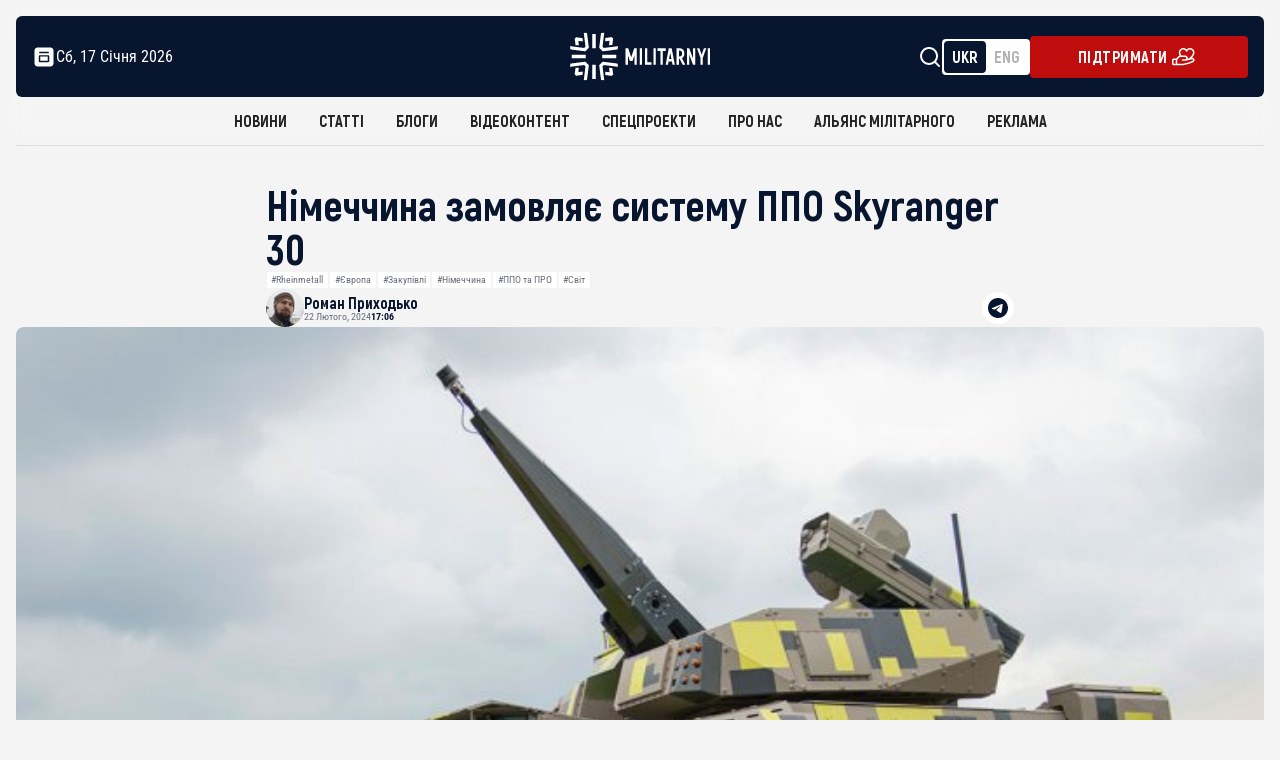

--- FILE ---
content_type: text/html; charset=UTF-8
request_url: https://militarnyi.com/uk/news/nimechchyna-zamovlyaye-systemu-ppo-skyranger-30/
body_size: 37875
content:
<!DOCTYPE html>
<html lang="uk" dir="ltr">

<head>
  <meta charset="utf-8">
  <meta http-equiv="X-UA-Compatible" content="IE=edge">
  <meta name="format-detection" content="telephone=no">


  <meta name="keywords"
    content="Війна, армія, оборонна промисловість. Новини та аналітика. Хроніка деокупації та перемоги. Інформаційна передова з 2009 року.">
  <meta name="theme-color" content="#c9e0e04d">
  <meta name="apple-mobile-web-app-status-bar-style" content="black-translucent">
  <!-- <meta name="viewport"
    content="width=device-width, user-scalable=no, initial-scale=1.0, maximum-scale=1.0, minimum-scale=1.0"> -->

 <meta name="viewport" content="width=device-width,  initial-scale=1.0, maximum-scale=5.0, minimum-scale=1.0">

      
<!-- <link rel="preconnect" href="https://fonts.googleapis.com">
<link rel="preconnect" href="https://fonts.gstatic.com" crossorigin> -->
<!-- <link rel="preconnect" href="https://securepubads.g.doubleclick.net">
<link rel="preconnect" href="https://fundingchoicesmessages.google.com">
<link rel="preconnect" href="https://cdn.prod.website-files.com">
<link rel="preconnect" href="https://cdnjs.cloudflare.com"> -->
<!-- <link rel="preload" href="https://militarnyi.com/wp-content/themes/military/fonts/RobotoCondensed-VariableFont_wght.ttf" 
      as="font" type="font/ttf" crossorigin="anonymous"> -->



  <link rel="shortcut icon" href="https://militarnyi.com/wp-content/themes/military/favicon.png" type="image/png">
  <link rel="icon" href="https://militarnyi.com/wp-content/themes/military/favicon.png" sizes="192x192" />
  <link rel="apple-touch-icon" href="https://militarnyi.com/wp-content/themes/military/favicon.png">
  <link rel="stylesheet" href="https://militarnyi.com/wp-content/themes/military/styles/main.min.css?0.0020">
  <link href="https://militarnyi.com/wp-content/themes/military/styles/css/normalize.css" rel="stylesheet" type="text/css">
  <link href="https://militarnyi.com/wp-content/themes/military/styles/css/webflow.css" rel="stylesheet" type="text/css">
  <link href="https://militarnyi.com/wp-content/themes/military/styles/css/militarnyi.webflow.css" rel="stylesheet" type="text/css">
  <link href="https://militarnyi.com/wp-content/themes/military/styles/css/custom-style.css?0.0020" rel="stylesheet" type="text/css">
  <link href="https://militarnyi.com/wp-content/themes/military/styles/css/style-alyans-page.css" rel="stylesheet" type="text/css">
 <!-- CSS для Lightbox -->
  <!-- <link href="https://cdn.jsdelivr.net/npm/lightbox2@2.11.3/dist/css/lightbox.min.css" rel="stylesheet"> -->
<!-- Подключение CSS для Fancybox -->
<link rel="stylesheet" href="https://cdnjs.cloudflare.com/ajax/libs/fancybox/3.5.7/jquery.fancybox.min.css">

<link href="https://fonts.googleapis.com/css2?family=Source+Code+Pro:ital,wght@600&display=swap" rel="stylesheet">




 

  <!-- 		<link rel="stylesheet" href="https://cdn.jsdelivr.net/npm/lightgallery.js@1.1.3/dist/css/lightgallery.min.css"> -->
  <!-- Global site tag (gtag.js) - Google Analytics -->
  <meta name="google-site-verification" content="MPjesGNQD0KaaDsocyd7W-35_PlTnsAy495I_f1RSXw" />
  <script  src="https://www.googletagmanager.com/gtag/js?id=G-KSZDGJ20WL"></script>
  <script>
  window.dataLayer = window.dataLayer || [];

  function gtag() {
    dataLayer.push(arguments);
  }
  gtag('js', new Date());
  gtag('config', 'G-KSZDGJ20WL');




  </script>
 
 <meta name='robots' content='index, follow, max-image-preview:large, max-snippet:-1, max-video-preview:-1' />
	<style>img:is([sizes="auto" i], [sizes^="auto," i]) { contain-intrinsic-size: 3000px 1500px }</style>
	
	<!-- This site is optimized with the Yoast SEO Premium plugin v25.7.1 (Yoast SEO v25.9) - https://yoast.com/wordpress/plugins/seo/ -->
	<title>Німеччина замовляє систему ППО Skyranger 30</title>
	<meta name="description" content="Бюджетний комітет Бундестагу дав дозвіл на закупівлю гарматних систем протиповітряної оборони Skyranger 30 для Сухопутних сил Німеччини. " />
	<link rel="canonical" href="https://militarnyi.com/uk/news/nimechchyna-zamovlyaye-systemu-ppo-skyranger-30/" />
	<meta property="og:locale" content="uk_UA" />
	<meta property="og:type" content="article" />
	<meta property="og:title" content="Німеччина замовляє систему ППО Skyranger 30" />
	<meta property="og:description" content="Бюджетний комітет Бундестагу дав дозвіл на закупівлю гарматних систем протиповітряної оборони Skyranger 30 для Сухопутних сил Німеччини. " />
	<meta property="og:url" content="https://militarnyi.com/uk/news/nimechchyna-zamovlyaye-systemu-ppo-skyranger-30/" />
	<meta property="og:site_name" content="Мілітарний" />
	<meta property="article:publisher" content="https://www.facebook.com/milinua/" />
	<meta property="og:image" content="https://militarnyi.com/wp-content/uploads/2024/02/05263075-7fb7222154c19f611c61f27f0af0abe6.jpeg" />
	<meta property="og:image:width" content="920" />
	<meta property="og:image:height" content="465" />
	<meta property="og:image:type" content="image/jpeg" />
	<meta name="twitter:card" content="summary_large_image" />
	<meta name="twitter:site" content="@mil_in_ua" />
	<meta name="twitter:label1" content="Прибл. час читання" />
	<meta name="twitter:data1" content="2 хвилини" />
	<script type="application/ld+json" class="yoast-schema-graph">{"@context":"https://schema.org","@graph":[{"@type":"WebPage","@id":"https://militarnyi.com/uk/news/nimechchyna-zamovlyaye-systemu-ppo-skyranger-30/","url":"https://militarnyi.com/uk/news/nimechchyna-zamovlyaye-systemu-ppo-skyranger-30/","name":"Німеччина замовляє систему ППО Skyranger 30","isPartOf":{"@id":"https://militarnyi.com/uk/#website"},"primaryImageOfPage":{"@id":"https://militarnyi.com/uk/news/nimechchyna-zamovlyaye-systemu-ppo-skyranger-30/#primaryimage"},"image":{"@id":"https://militarnyi.com/uk/news/nimechchyna-zamovlyaye-systemu-ppo-skyranger-30/#primaryimage"},"thumbnailUrl":"https://militarnyi.com/wp-content/uploads/2024/02/05263075-7fb7222154c19f611c61f27f0af0abe6.jpeg","datePublished":"2024-02-22T15:06:32+00:00","description":"Бюджетний комітет Бундестагу дав дозвіл на закупівлю гарматних систем протиповітряної оборони Skyranger 30 для Сухопутних сил Німеччини. ","breadcrumb":{"@id":"https://militarnyi.com/uk/news/nimechchyna-zamovlyaye-systemu-ppo-skyranger-30/#breadcrumb"},"inLanguage":"uk","potentialAction":[{"@type":"ReadAction","target":["https://militarnyi.com/uk/news/nimechchyna-zamovlyaye-systemu-ppo-skyranger-30/"]}]},{"@type":"ImageObject","inLanguage":"uk","@id":"https://militarnyi.com/uk/news/nimechchyna-zamovlyaye-systemu-ppo-skyranger-30/#primaryimage","url":"https://militarnyi.com/wp-content/uploads/2024/02/05263075-7fb7222154c19f611c61f27f0af0abe6.jpeg","contentUrl":"https://militarnyi.com/wp-content/uploads/2024/02/05263075-7fb7222154c19f611c61f27f0af0abe6.jpeg","width":920,"height":465,"caption":"Гарматна система протиповітряної оборони Skyranger 30. Фото: Rheinmetall"},{"@type":"BreadcrumbList","@id":"https://militarnyi.com/uk/news/nimechchyna-zamovlyaye-systemu-ppo-skyranger-30/#breadcrumb","itemListElement":[{"@type":"ListItem","position":1,"name":"Головна Сторінка","item":"https://militarnyi.com/uk/"},{"@type":"ListItem","position":2,"name":"Новини","item":"https://militarnyi.com/news/"},{"@type":"ListItem","position":3,"name":"Новини","item":"https://militarnyi.com/uk/news/"},{"@type":"ListItem","position":4,"name":"Німеччина замовляє систему ППО Skyranger 30"}]},{"@type":"WebSite","@id":"https://militarnyi.com/uk/#website","url":"https://militarnyi.com/uk/","name":"Militarnyi","description":"Чесно про армію, війну та оборонку з 2009 року","alternateName":"Militarnyi. News about the army, war and defense.","potentialAction":[{"@type":"SearchAction","target":{"@type":"EntryPoint","urlTemplate":"https://militarnyi.com/uk/?s={search_term_string}"},"query-input":{"@type":"PropertyValueSpecification","valueRequired":true,"valueName":"search_term_string"}}],"inLanguage":"uk"},{"@type":"Person","@id":"https://militarnyi.com/uk/#/schema/person/cf2cb9324d162d08d0e585e4bb54f394","name":"Приходько Роман","image":{"@type":"ImageObject","inLanguage":"uk","@id":"https://militarnyi.com/uk/#/schema/person/image/","url":"https://secure.gravatar.com/avatar/7ade5d8cff5baa1503087ec37f0a2d0c8a611a6725816b44038eddd2454516da?s=96&d=mm&r=g","contentUrl":"https://secure.gravatar.com/avatar/7ade5d8cff5baa1503087ec37f0a2d0c8a611a6725816b44038eddd2454516da?s=96&d=mm&r=g","caption":"Приходько Роман"},"description":"Оглядач Збройних сил Японії. Автор проєкту 軍事日本 ❁｜Military Japan ❁ — аналітичної платформи про історію та сучасність японського війська.","url":"https://militarnyi.com/uk/author/north/"}]}</script>
	<!-- / Yoast SEO Premium plugin. -->


<link rel='dns-prefetch' href='//stats.wp.com' />
<link href='https://fonts.gstatic.com' crossorigin rel='preconnect' />
<link rel='preconnect' href='//c0.wp.com' />
<link rel="alternate" type="application/rss+xml" title="Мілітарний &raquo; Німеччина замовляє систему ППО Skyranger 30 Канал коментарів" href="https://militarnyi.com/uk/news/nimechchyna-zamovlyaye-systemu-ppo-skyranger-30/feed/" />
		<!-- This site uses the Google Analytics by MonsterInsights plugin v9.11.1 - Using Analytics tracking - https://www.monsterinsights.com/ -->
							<script src="//www.googletagmanager.com/gtag/js?id=G-KSZDGJ20WL"  data-cfasync="false" data-wpfc-render="false" type="text/javascript" async></script>
			<script data-cfasync="false" data-wpfc-render="false" type="text/javascript">
				var mi_version = '9.11.1';
				var mi_track_user = true;
				var mi_no_track_reason = '';
								var MonsterInsightsDefaultLocations = {"page_location":"https:\/\/militarnyi.com\/uk\/news\/nimechchyna-zamovlyaye-systemu-ppo-skyranger-30\/"};
								if ( typeof MonsterInsightsPrivacyGuardFilter === 'function' ) {
					var MonsterInsightsLocations = (typeof MonsterInsightsExcludeQuery === 'object') ? MonsterInsightsPrivacyGuardFilter( MonsterInsightsExcludeQuery ) : MonsterInsightsPrivacyGuardFilter( MonsterInsightsDefaultLocations );
				} else {
					var MonsterInsightsLocations = (typeof MonsterInsightsExcludeQuery === 'object') ? MonsterInsightsExcludeQuery : MonsterInsightsDefaultLocations;
				}

								var disableStrs = [
										'ga-disable-G-KSZDGJ20WL',
									];

				/* Function to detect opted out users */
				function __gtagTrackerIsOptedOut() {
					for (var index = 0; index < disableStrs.length; index++) {
						if (document.cookie.indexOf(disableStrs[index] + '=true') > -1) {
							return true;
						}
					}

					return false;
				}

				/* Disable tracking if the opt-out cookie exists. */
				if (__gtagTrackerIsOptedOut()) {
					for (var index = 0; index < disableStrs.length; index++) {
						window[disableStrs[index]] = true;
					}
				}

				/* Opt-out function */
				function __gtagTrackerOptout() {
					for (var index = 0; index < disableStrs.length; index++) {
						document.cookie = disableStrs[index] + '=true; expires=Thu, 31 Dec 2099 23:59:59 UTC; path=/';
						window[disableStrs[index]] = true;
					}
				}

				if ('undefined' === typeof gaOptout) {
					function gaOptout() {
						__gtagTrackerOptout();
					}
				}
								window.dataLayer = window.dataLayer || [];

				window.MonsterInsightsDualTracker = {
					helpers: {},
					trackers: {},
				};
				if (mi_track_user) {
					function __gtagDataLayer() {
						dataLayer.push(arguments);
					}

					function __gtagTracker(type, name, parameters) {
						if (!parameters) {
							parameters = {};
						}

						if (parameters.send_to) {
							__gtagDataLayer.apply(null, arguments);
							return;
						}

						if (type === 'event') {
														parameters.send_to = monsterinsights_frontend.v4_id;
							var hookName = name;
							if (typeof parameters['event_category'] !== 'undefined') {
								hookName = parameters['event_category'] + ':' + name;
							}

							if (typeof MonsterInsightsDualTracker.trackers[hookName] !== 'undefined') {
								MonsterInsightsDualTracker.trackers[hookName](parameters);
							} else {
								__gtagDataLayer('event', name, parameters);
							}
							
						} else {
							__gtagDataLayer.apply(null, arguments);
						}
					}

					__gtagTracker('js', new Date());
					__gtagTracker('set', {
						'developer_id.dZGIzZG': true,
											});
					if ( MonsterInsightsLocations.page_location ) {
						__gtagTracker('set', MonsterInsightsLocations);
					}
										__gtagTracker('config', 'G-KSZDGJ20WL', {"forceSSL":"true"} );
										window.gtag = __gtagTracker;										(function () {
						/* https://developers.google.com/analytics/devguides/collection/analyticsjs/ */
						/* ga and __gaTracker compatibility shim. */
						var noopfn = function () {
							return null;
						};
						var newtracker = function () {
							return new Tracker();
						};
						var Tracker = function () {
							return null;
						};
						var p = Tracker.prototype;
						p.get = noopfn;
						p.set = noopfn;
						p.send = function () {
							var args = Array.prototype.slice.call(arguments);
							args.unshift('send');
							__gaTracker.apply(null, args);
						};
						var __gaTracker = function () {
							var len = arguments.length;
							if (len === 0) {
								return;
							}
							var f = arguments[len - 1];
							if (typeof f !== 'object' || f === null || typeof f.hitCallback !== 'function') {
								if ('send' === arguments[0]) {
									var hitConverted, hitObject = false, action;
									if ('event' === arguments[1]) {
										if ('undefined' !== typeof arguments[3]) {
											hitObject = {
												'eventAction': arguments[3],
												'eventCategory': arguments[2],
												'eventLabel': arguments[4],
												'value': arguments[5] ? arguments[5] : 1,
											}
										}
									}
									if ('pageview' === arguments[1]) {
										if ('undefined' !== typeof arguments[2]) {
											hitObject = {
												'eventAction': 'page_view',
												'page_path': arguments[2],
											}
										}
									}
									if (typeof arguments[2] === 'object') {
										hitObject = arguments[2];
									}
									if (typeof arguments[5] === 'object') {
										Object.assign(hitObject, arguments[5]);
									}
									if ('undefined' !== typeof arguments[1].hitType) {
										hitObject = arguments[1];
										if ('pageview' === hitObject.hitType) {
											hitObject.eventAction = 'page_view';
										}
									}
									if (hitObject) {
										action = 'timing' === arguments[1].hitType ? 'timing_complete' : hitObject.eventAction;
										hitConverted = mapArgs(hitObject);
										__gtagTracker('event', action, hitConverted);
									}
								}
								return;
							}

							function mapArgs(args) {
								var arg, hit = {};
								var gaMap = {
									'eventCategory': 'event_category',
									'eventAction': 'event_action',
									'eventLabel': 'event_label',
									'eventValue': 'event_value',
									'nonInteraction': 'non_interaction',
									'timingCategory': 'event_category',
									'timingVar': 'name',
									'timingValue': 'value',
									'timingLabel': 'event_label',
									'page': 'page_path',
									'location': 'page_location',
									'title': 'page_title',
									'referrer' : 'page_referrer',
								};
								for (arg in args) {
																		if (!(!args.hasOwnProperty(arg) || !gaMap.hasOwnProperty(arg))) {
										hit[gaMap[arg]] = args[arg];
									} else {
										hit[arg] = args[arg];
									}
								}
								return hit;
							}

							try {
								f.hitCallback();
							} catch (ex) {
							}
						};
						__gaTracker.create = newtracker;
						__gaTracker.getByName = newtracker;
						__gaTracker.getAll = function () {
							return [];
						};
						__gaTracker.remove = noopfn;
						__gaTracker.loaded = true;
						window['__gaTracker'] = __gaTracker;
					})();
									} else {
										console.log("");
					(function () {
						function __gtagTracker() {
							return null;
						}

						window['__gtagTracker'] = __gtagTracker;
						window['gtag'] = __gtagTracker;
					})();
									}
			</script>
							<!-- / Google Analytics by MonsterInsights -->
		<style id='wp-emoji-styles-inline-css' type='text/css'>

	img.wp-smiley, img.emoji {
		display: inline !important;
		border: none !important;
		box-shadow: none !important;
		height: 1em !important;
		width: 1em !important;
		margin: 0 0.07em !important;
		vertical-align: -0.1em !important;
		background: none !important;
		padding: 0 !important;
	}
</style>
<link rel='stylesheet' id='wp-block-library-css' href='https://c0.wp.com/c/6.8.3/wp-includes/css/dist/block-library/style.min.css' type='text/css' media='all' />
<style id='classic-theme-styles-inline-css' type='text/css'>
/*! This file is auto-generated */
.wp-block-button__link{color:#fff;background-color:#32373c;border-radius:9999px;box-shadow:none;text-decoration:none;padding:calc(.667em + 2px) calc(1.333em + 2px);font-size:1.125em}.wp-block-file__button{background:#32373c;color:#fff;text-decoration:none}
</style>
<link rel='stylesheet' id='mediaelement-css' href='https://c0.wp.com/c/6.8.3/wp-includes/js/mediaelement/mediaelementplayer-legacy.min.css' type='text/css' media='all' />
<link rel='stylesheet' id='wp-mediaelement-css' href='https://c0.wp.com/c/6.8.3/wp-includes/js/mediaelement/wp-mediaelement.min.css' type='text/css' media='all' />
<style id='jetpack-sharing-buttons-style-inline-css' type='text/css'>
.jetpack-sharing-buttons__services-list{display:flex;flex-direction:row;flex-wrap:wrap;gap:0;list-style-type:none;margin:5px;padding:0}.jetpack-sharing-buttons__services-list.has-small-icon-size{font-size:12px}.jetpack-sharing-buttons__services-list.has-normal-icon-size{font-size:16px}.jetpack-sharing-buttons__services-list.has-large-icon-size{font-size:24px}.jetpack-sharing-buttons__services-list.has-huge-icon-size{font-size:36px}@media print{.jetpack-sharing-buttons__services-list{display:none!important}}.editor-styles-wrapper .wp-block-jetpack-sharing-buttons{gap:0;padding-inline-start:0}ul.jetpack-sharing-buttons__services-list.has-background{padding:1.25em 2.375em}
</style>
<style id='global-styles-inline-css' type='text/css'>
:root{--wp--preset--aspect-ratio--square: 1;--wp--preset--aspect-ratio--4-3: 4/3;--wp--preset--aspect-ratio--3-4: 3/4;--wp--preset--aspect-ratio--3-2: 3/2;--wp--preset--aspect-ratio--2-3: 2/3;--wp--preset--aspect-ratio--16-9: 16/9;--wp--preset--aspect-ratio--9-16: 9/16;--wp--preset--color--black: #000000;--wp--preset--color--cyan-bluish-gray: #abb8c3;--wp--preset--color--white: #ffffff;--wp--preset--color--pale-pink: #f78da7;--wp--preset--color--vivid-red: #cf2e2e;--wp--preset--color--luminous-vivid-orange: #ff6900;--wp--preset--color--luminous-vivid-amber: #fcb900;--wp--preset--color--light-green-cyan: #7bdcb5;--wp--preset--color--vivid-green-cyan: #00d084;--wp--preset--color--pale-cyan-blue: #8ed1fc;--wp--preset--color--vivid-cyan-blue: #0693e3;--wp--preset--color--vivid-purple: #9b51e0;--wp--preset--gradient--vivid-cyan-blue-to-vivid-purple: linear-gradient(135deg,rgba(6,147,227,1) 0%,rgb(155,81,224) 100%);--wp--preset--gradient--light-green-cyan-to-vivid-green-cyan: linear-gradient(135deg,rgb(122,220,180) 0%,rgb(0,208,130) 100%);--wp--preset--gradient--luminous-vivid-amber-to-luminous-vivid-orange: linear-gradient(135deg,rgba(252,185,0,1) 0%,rgba(255,105,0,1) 100%);--wp--preset--gradient--luminous-vivid-orange-to-vivid-red: linear-gradient(135deg,rgba(255,105,0,1) 0%,rgb(207,46,46) 100%);--wp--preset--gradient--very-light-gray-to-cyan-bluish-gray: linear-gradient(135deg,rgb(238,238,238) 0%,rgb(169,184,195) 100%);--wp--preset--gradient--cool-to-warm-spectrum: linear-gradient(135deg,rgb(74,234,220) 0%,rgb(151,120,209) 20%,rgb(207,42,186) 40%,rgb(238,44,130) 60%,rgb(251,105,98) 80%,rgb(254,248,76) 100%);--wp--preset--gradient--blush-light-purple: linear-gradient(135deg,rgb(255,206,236) 0%,rgb(152,150,240) 100%);--wp--preset--gradient--blush-bordeaux: linear-gradient(135deg,rgb(254,205,165) 0%,rgb(254,45,45) 50%,rgb(107,0,62) 100%);--wp--preset--gradient--luminous-dusk: linear-gradient(135deg,rgb(255,203,112) 0%,rgb(199,81,192) 50%,rgb(65,88,208) 100%);--wp--preset--gradient--pale-ocean: linear-gradient(135deg,rgb(255,245,203) 0%,rgb(182,227,212) 50%,rgb(51,167,181) 100%);--wp--preset--gradient--electric-grass: linear-gradient(135deg,rgb(202,248,128) 0%,rgb(113,206,126) 100%);--wp--preset--gradient--midnight: linear-gradient(135deg,rgb(2,3,129) 0%,rgb(40,116,252) 100%);--wp--preset--font-size--small: 13px;--wp--preset--font-size--medium: 20px;--wp--preset--font-size--large: 36px;--wp--preset--font-size--x-large: 42px;--wp--preset--spacing--20: 0.44rem;--wp--preset--spacing--30: 0.67rem;--wp--preset--spacing--40: 1rem;--wp--preset--spacing--50: 1.5rem;--wp--preset--spacing--60: 2.25rem;--wp--preset--spacing--70: 3.38rem;--wp--preset--spacing--80: 5.06rem;--wp--preset--shadow--natural: 6px 6px 9px rgba(0, 0, 0, 0.2);--wp--preset--shadow--deep: 12px 12px 50px rgba(0, 0, 0, 0.4);--wp--preset--shadow--sharp: 6px 6px 0px rgba(0, 0, 0, 0.2);--wp--preset--shadow--outlined: 6px 6px 0px -3px rgba(255, 255, 255, 1), 6px 6px rgba(0, 0, 0, 1);--wp--preset--shadow--crisp: 6px 6px 0px rgba(0, 0, 0, 1);}:where(.is-layout-flex){gap: 0.5em;}:where(.is-layout-grid){gap: 0.5em;}body .is-layout-flex{display: flex;}.is-layout-flex{flex-wrap: wrap;align-items: center;}.is-layout-flex > :is(*, div){margin: 0;}body .is-layout-grid{display: grid;}.is-layout-grid > :is(*, div){margin: 0;}:where(.wp-block-columns.is-layout-flex){gap: 2em;}:where(.wp-block-columns.is-layout-grid){gap: 2em;}:where(.wp-block-post-template.is-layout-flex){gap: 1.25em;}:where(.wp-block-post-template.is-layout-grid){gap: 1.25em;}.has-black-color{color: var(--wp--preset--color--black) !important;}.has-cyan-bluish-gray-color{color: var(--wp--preset--color--cyan-bluish-gray) !important;}.has-white-color{color: var(--wp--preset--color--white) !important;}.has-pale-pink-color{color: var(--wp--preset--color--pale-pink) !important;}.has-vivid-red-color{color: var(--wp--preset--color--vivid-red) !important;}.has-luminous-vivid-orange-color{color: var(--wp--preset--color--luminous-vivid-orange) !important;}.has-luminous-vivid-amber-color{color: var(--wp--preset--color--luminous-vivid-amber) !important;}.has-light-green-cyan-color{color: var(--wp--preset--color--light-green-cyan) !important;}.has-vivid-green-cyan-color{color: var(--wp--preset--color--vivid-green-cyan) !important;}.has-pale-cyan-blue-color{color: var(--wp--preset--color--pale-cyan-blue) !important;}.has-vivid-cyan-blue-color{color: var(--wp--preset--color--vivid-cyan-blue) !important;}.has-vivid-purple-color{color: var(--wp--preset--color--vivid-purple) !important;}.has-black-background-color{background-color: var(--wp--preset--color--black) !important;}.has-cyan-bluish-gray-background-color{background-color: var(--wp--preset--color--cyan-bluish-gray) !important;}.has-white-background-color{background-color: var(--wp--preset--color--white) !important;}.has-pale-pink-background-color{background-color: var(--wp--preset--color--pale-pink) !important;}.has-vivid-red-background-color{background-color: var(--wp--preset--color--vivid-red) !important;}.has-luminous-vivid-orange-background-color{background-color: var(--wp--preset--color--luminous-vivid-orange) !important;}.has-luminous-vivid-amber-background-color{background-color: var(--wp--preset--color--luminous-vivid-amber) !important;}.has-light-green-cyan-background-color{background-color: var(--wp--preset--color--light-green-cyan) !important;}.has-vivid-green-cyan-background-color{background-color: var(--wp--preset--color--vivid-green-cyan) !important;}.has-pale-cyan-blue-background-color{background-color: var(--wp--preset--color--pale-cyan-blue) !important;}.has-vivid-cyan-blue-background-color{background-color: var(--wp--preset--color--vivid-cyan-blue) !important;}.has-vivid-purple-background-color{background-color: var(--wp--preset--color--vivid-purple) !important;}.has-black-border-color{border-color: var(--wp--preset--color--black) !important;}.has-cyan-bluish-gray-border-color{border-color: var(--wp--preset--color--cyan-bluish-gray) !important;}.has-white-border-color{border-color: var(--wp--preset--color--white) !important;}.has-pale-pink-border-color{border-color: var(--wp--preset--color--pale-pink) !important;}.has-vivid-red-border-color{border-color: var(--wp--preset--color--vivid-red) !important;}.has-luminous-vivid-orange-border-color{border-color: var(--wp--preset--color--luminous-vivid-orange) !important;}.has-luminous-vivid-amber-border-color{border-color: var(--wp--preset--color--luminous-vivid-amber) !important;}.has-light-green-cyan-border-color{border-color: var(--wp--preset--color--light-green-cyan) !important;}.has-vivid-green-cyan-border-color{border-color: var(--wp--preset--color--vivid-green-cyan) !important;}.has-pale-cyan-blue-border-color{border-color: var(--wp--preset--color--pale-cyan-blue) !important;}.has-vivid-cyan-blue-border-color{border-color: var(--wp--preset--color--vivid-cyan-blue) !important;}.has-vivid-purple-border-color{border-color: var(--wp--preset--color--vivid-purple) !important;}.has-vivid-cyan-blue-to-vivid-purple-gradient-background{background: var(--wp--preset--gradient--vivid-cyan-blue-to-vivid-purple) !important;}.has-light-green-cyan-to-vivid-green-cyan-gradient-background{background: var(--wp--preset--gradient--light-green-cyan-to-vivid-green-cyan) !important;}.has-luminous-vivid-amber-to-luminous-vivid-orange-gradient-background{background: var(--wp--preset--gradient--luminous-vivid-amber-to-luminous-vivid-orange) !important;}.has-luminous-vivid-orange-to-vivid-red-gradient-background{background: var(--wp--preset--gradient--luminous-vivid-orange-to-vivid-red) !important;}.has-very-light-gray-to-cyan-bluish-gray-gradient-background{background: var(--wp--preset--gradient--very-light-gray-to-cyan-bluish-gray) !important;}.has-cool-to-warm-spectrum-gradient-background{background: var(--wp--preset--gradient--cool-to-warm-spectrum) !important;}.has-blush-light-purple-gradient-background{background: var(--wp--preset--gradient--blush-light-purple) !important;}.has-blush-bordeaux-gradient-background{background: var(--wp--preset--gradient--blush-bordeaux) !important;}.has-luminous-dusk-gradient-background{background: var(--wp--preset--gradient--luminous-dusk) !important;}.has-pale-ocean-gradient-background{background: var(--wp--preset--gradient--pale-ocean) !important;}.has-electric-grass-gradient-background{background: var(--wp--preset--gradient--electric-grass) !important;}.has-midnight-gradient-background{background: var(--wp--preset--gradient--midnight) !important;}.has-small-font-size{font-size: var(--wp--preset--font-size--small) !important;}.has-medium-font-size{font-size: var(--wp--preset--font-size--medium) !important;}.has-large-font-size{font-size: var(--wp--preset--font-size--large) !important;}.has-x-large-font-size{font-size: var(--wp--preset--font-size--x-large) !important;}
:where(.wp-block-post-template.is-layout-flex){gap: 1.25em;}:where(.wp-block-post-template.is-layout-grid){gap: 1.25em;}
:where(.wp-block-columns.is-layout-flex){gap: 2em;}:where(.wp-block-columns.is-layout-grid){gap: 2em;}
:root :where(.wp-block-pullquote){font-size: 1.5em;line-height: 1.6;}
</style>
<script type="text/javascript" src="https://militarnyi.com/wp-content/plugins/google-analytics-premium/assets/js/frontend-gtag.min.js?ver=9.11.1" id="monsterinsights-frontend-script-js" async="async" data-wp-strategy="async"></script>
<script data-cfasync="false" data-wpfc-render="false" type="text/javascript" id='monsterinsights-frontend-script-js-extra'>/* <![CDATA[ */
var monsterinsights_frontend = {"js_events_tracking":"true","download_extensions":"doc,pdf,ppt,zip,xls,docx,pptx,xlsx","inbound_paths":"[{\"path\":\"\\\/go\\\/\",\"label\":\"affiliate\"},{\"path\":\"\\\/recommend\\\/\",\"label\":\"affiliate\"}]","home_url":"https:\/\/militarnyi.com","hash_tracking":"false","v4_id":"G-KSZDGJ20WL"};/* ]]> */
</script>
<link rel="https://api.w.org/" href="https://militarnyi.com/wp-json/" /><link rel="alternate" title="JSON" type="application/json" href="https://militarnyi.com/wp-json/wp/v2/news/241274" /><link rel="EditURI" type="application/rsd+xml" title="RSD" href="https://militarnyi.com/xmlrpc.php?rsd" />
<meta name="generator" content="WordPress 6.8.3" />
<link rel='shortlink' href='https://militarnyi.com/?p=241274' />
<link rel="alternate" title="oEmbed (JSON)" type="application/json+oembed" href="https://militarnyi.com/wp-json/oembed/1.0/embed?url=https%3A%2F%2Fmilitarnyi.com%2Fuk%2Fnews%2Fnimechchyna-zamovlyaye-systemu-ppo-skyranger-30%2F" />
<link rel="alternate" title="oEmbed (XML)" type="text/xml+oembed" href="https://militarnyi.com/wp-json/oembed/1.0/embed?url=https%3A%2F%2Fmilitarnyi.com%2Fuk%2Fnews%2Fnimechchyna-zamovlyaye-systemu-ppo-skyranger-30%2F&#038;format=xml" />
	<style>img#wpstats{display:none}</style>
		<style>
        @media screen and (max-width: 991px) {
            .w-nav-overlay .navbar_menu[data-nav-menu-open] {
                display: block !important;
            }
        }
    </style>
<!-- Meta Pixel Code -->
<script type='text/javascript'>
!function(f,b,e,v,n,t,s){if(f.fbq)return;n=f.fbq=function(){n.callMethod?
n.callMethod.apply(n,arguments):n.queue.push(arguments)};if(!f._fbq)f._fbq=n;
n.push=n;n.loaded=!0;n.version='2.0';n.queue=[];t=b.createElement(e);t.async=!0;
t.src=v;s=b.getElementsByTagName(e)[0];s.parentNode.insertBefore(t,s)}(window,
document,'script','https://connect.facebook.net/en_US/fbevents.js');
</script>
<!-- End Meta Pixel Code -->
<script type='text/javascript'>var url = window.location.origin + '?ob=open-bridge';
            fbq('set', 'openbridge', '394029588166353', url);
fbq('init', '394029588166353', {}, {
    "agent": "wordpress-6.8.3-4.1.5"
})</script><script type='text/javascript'>
    fbq('track', 'PageView', []);
  </script><link rel="icon" href="https://militarnyi.com/wp-content/uploads/2023/08/cropped-cropped-militarnyi-logos-1-32x32.png" sizes="32x32" />
<link rel="icon" href="https://militarnyi.com/wp-content/uploads/2023/08/cropped-cropped-militarnyi-logos-1-192x192.png" sizes="192x192" />
<link rel="apple-touch-icon" href="https://militarnyi.com/wp-content/uploads/2023/08/cropped-cropped-militarnyi-logos-1-180x180.png" />
<meta name="msapplication-TileImage" content="https://militarnyi.com/wp-content/uploads/2023/08/cropped-cropped-militarnyi-logos-1-270x270.png" />


    <style>
        @media screen and (max-width: 991px) {
            .w-nav-overlay .navbar_menu[data-nav-menu-open] {
                display: block !important;
            }
        }
    </style>

<!-- For ADS Netpeak Agency -->

<!-- Article banner -->
<script   src="https://securepubads.g.doubleclick.net/tag/js/gpt.js"> </script>


<script>
  window.googletag = window.googletag || { cmd: [] };

  googletag.cmd.push(function () {
    // General Size
    var mapping1 = googletag.sizeMapping()
      .addSize([680, 0], [[680,250], [720,90], [720,250], [728,90], [750,250], [728,15], [468,60]])
      .addSize([400, 0], [[468,60], [580,400], [336,280]])
      .addSize([300, 0], [[300,250], [250,250], [336,280], [320,50], [320,100], [300,100]])
      .build();

    // Блоки all-article
    googletag.defineSlot('/23303899018/np_mil/all-article-ic1', [[300,100], [468,60], [336,280], [250,250], [750,250], [320,100], [680,250], [728,90], [720,90], [300,250], [720,250], [580,400], [320,50], [728,15]], 'div-gpt-ad-76483922').defineSizeMapping(mapping1).addService(googletag.pubads());
    googletag.defineSlot('/23303899018/np_mil/all-article-ic2', [[300,100], [468,60], [336,280], [250,250], [750,250], [320,100], [680,250], [728,90], [720,90], [300,250], [720,250], [580,400], [320,50], [728,15]], 'div-gpt-ad-76483923').defineSizeMapping(mapping1).addService(googletag.pubads());
    googletag.defineSlot('/23303899018/np_mil/all-article-ic3', [[300,100], [468,60], [336,280], [250,250], [750,250], [320,100], [680,250], [728,90], [720,90], [300,250], [720,250], [580,400], [320,50], [728,15]], 'div-gpt-ad-76483924').defineSizeMapping(mapping1).addService(googletag.pubads());
    googletag.defineSlot('/23303899018/np_mil/all-article-ic4', [[300,100], [468,60], [336,280], [250,250], [750,250], [320,100], [680,250], [728,90], [720,90], [300,250], [720,250], [580,400], [320,50], [728,15]], 'div-gpt-ad-76483925').defineSizeMapping(mapping1).addService(googletag.pubads());

    // News banner
    googletag.defineSlot('/23303899018/np_mil/all-news-ic1', [[300,100], [468,60], [336,280], [250,250], [750,250], [320,100], [680,250], [728,90], [720,90], [300,250], [720,250], [580,400], [320,50], [728,15]], 'div-gpt-ad-76483926').defineSizeMapping(mapping1).addService(googletag.pubads());
    googletag.defineSlot('/23303899018/np_mil/all-news-ic2', [[300,100], [468,60], [336,280], [250,250], [750,250], [320,100], [680,250], [728,90], [720,90], [300,250], [720,250], [580,400], [320,50], [728,15]], 'div-gpt-ad-76483927').defineSizeMapping(mapping1).addService(googletag.pubads());
    googletag.defineSlot('/23303899018/np_mil/all-news-ic3', [[300,100], [468,60], [336,280], [250,250], [750,250], [320,100], [680,250], [728,90], [720,90], [300,250], [720,250], [580,400], [320,50], [728,15]], 'div-gpt-ad-76483928').defineSizeMapping(mapping1).addService(googletag.pubads());
    googletag.defineSlot('/23303899018/np_mil/all-news-ic4', [[300,100], [468,60], [336,280], [250,250], [750,250], [320,100], [680,250], [728,90], [720,90], [300,250], [720,250], [580,400], [320,50], [728,15]], 'div-gpt-ad-76483929').defineSizeMapping(mapping1).addService(googletag.pubads());

    // Blogs banner
    googletag.defineSlot('/23303899018/np_mil/all-blog-ic1', [[300,100], [468,60], [336,280], [250,250], [750,250], [320,100], [680,250], [728,90], [720,90], [300,250], [720,250], [580,400], [320,50], [728,15]], 'div-gpt-ad-76483930').defineSizeMapping(mapping1).addService(googletag.pubads());
    googletag.defineSlot('/23303899018/np_mil/all-blog-ic2', [[300,100], [468,60], [336,280], [250,250], [750,250], [320,100], [680,250], [728,90], [720,90], [300,250], [720,250], [580,400], [320,50], [728,15]], 'div-gpt-ad-76483931').defineSizeMapping(mapping1).addService(googletag.pubads());
    googletag.defineSlot('/23303899018/np_mil/all-blog-ic3', [[300,100], [468,60], [336,280], [250,250], [750,250], [320,100], [680,250], [728,90], [720,90], [300,250], [720,250], [580,400], [320,50], [728,15]], 'div-gpt-ad-76483932').defineSizeMapping(mapping1).addService(googletag.pubads());
    googletag.defineSlot('/23303899018/np_mil/all-blog-ic4', [[300,100], [468,60], [336,280], [250,250], [750,250], [320,100], [680,250], [728,90], [720,90], [300,250], [720,250], [580,400], [320,50], [728,15]], 'div-gpt-ad-76483933').defineSizeMapping(mapping1).addService(googletag.pubads());

    // General  settings
    googletag.pubads().enableSingleRequest();
    googletag.pubads().collapseEmptyDivs();
    googletag.enableServices();
  });



</script>


<script defer> !(function () { window.googletag = window.googletag || {}; window.vmpbjs = window.vmpbjs || {}; window.vpb = window.vpb || {}; vpb.cmd = vpb.cmd || []; vpb.st=Date.now();  vpb.fastLoad = true; googletag.cmd = googletag.cmd || []; vmpbjs.cmd = vmpbjs.cmd || []; var cmds = []; try{ cmds = googletag.cmd.slice(0); googletag.cmd.length = 0; }catch(e){} var ready = false; function exec(cb) { return cb.call(googletag); } var overriden = false; googletag.cmd.push(function () { overriden = true; googletag.cmd.unshift = function (cb) { if (ready) { return exec(cb); } cmds.unshift(cb); if (cb._startgpt) { ready = true; for (var k = 0; k < cmds.length; k++) { exec(cmds[k]); } } }; googletag.cmd.push = function (cb) { if (ready) { return exec(cb); } cmds.push(cb); }; }); if(!overriden){ googletag.cmd.push = function (cb) { cmds.push(cb); }; googletag.cmd.unshift = function (cb) { cmds.unshift(cb); if (cb._startgpt) { ready = true; if (googletag.apiReady) { cmds.forEach(function (cb) { googletag.cmd.push(cb); }); } else { googletag.cmd = cmds; } } }; } var dayMs = 36e5, cb = parseInt(Date.now() / dayMs), vpbSrc = '//player.bidmatic.io/prebidlink/' + cb + '/wrapper_hb_779055_23146.js', pbSrc = vpbSrc.replace('wrapper_hb', 'hb'), gptSrc = '//securepubads.g.doubleclick.net/tag/js/gpt.js', c = document.head || document.body || document.documentElement; function loadScript(src, cb) { var s = document.createElement('script'); s.src = src; s.defer=true; c.appendChild(s); s.onload = cb; s.onerror = function(){ var fn = function(){}; fn._startgpt = true; googletag.cmd.unshift(fn); }; return s; } loadScript(pbSrc); loadScript(gptSrc); loadScript(vpbSrc); })() </script>



	
</head>

<body>
      
    <script defer data-no-optimize>
    document.addEventListener("DOMContentLoaded", function() {
        const style = document.createElement("style");
        style.innerHTML = `
            @media screen and (max-width: 991px) {
                .w-nav-overlay .navbar_menu[data-nav-menu-open] {
                    display: block !important;
                }
            }
        `;
        document.head.appendChild(style);
    });
    </script>


      
      

      


  <div class="navbar_section"
    style="transform: translate3d(0px, 0rem, 0px) scale3d(1, 1, 1) rotateX(0deg) rotateY(0deg) rotateZ(0deg) skew(0deg, 0deg); transform-style: preserve-3d;">
    <div data-animation="default" class="navbar_component w-nav" data-easing2="ease"
      fs-scrolldisable-element="smart-nav" data-easing="ease" data-collapse="medium"
      data-w-id="6c17ec63-4752-ac26-e448-4ac24f957920" role="banner" data-duration="400">
      <div class="navbar_container">
        <div id="w-node-_6c17ec63-4752-ac26-e448-4ac24f957922-4f95791f" class="top_nav">
          <div id="w-node-_6c17ec63-4752-ac26-e448-4ac24f957923-4f95791f" class="navbar-data">
            <div class="icon-embed-xsmall w-embed"><svg width="100%" height="100%" viewBox="0 0 24 24" fill="none"
                xmlns="http://www.w3.org/2000/svg">
                <path
                  d="M18.643 2.57129C19.3818 2.57129 20.0903 2.86478 20.6128 3.38721C21.1352 3.90963 21.4287 4.61819 21.4287 5.357V18.6427C21.4287 19.3815 21.1352 20.0901 20.6128 20.6125C20.0903 21.1349 19.3818 21.4284 18.643 21.4284H5.35725C4.61843 21.4284 3.90987 21.1349 3.38745 20.6125C2.86503 20.0901 2.57153 19.3815 2.57153 18.6427V5.357C2.57153 4.61819 2.86503 3.90963 3.38745 3.38721C3.90987 2.86478 4.61843 2.57129 5.35725 2.57129H18.643ZM16.2858 10.2856H7.71439C7.50445 10.2856 7.30182 10.3627 7.14493 10.5022C6.98804 10.6417 6.88781 10.8339 6.86325 11.0424L6.85725 11.1427V16.2856C6.85728 16.4955 6.93435 16.6981 7.07386 16.855C7.21337 17.0119 7.4056 17.1122 7.61411 17.1367L7.71439 17.1427H16.2858C16.4958 17.1427 16.6984 17.0656 16.8553 16.9261C17.0122 16.7866 17.1124 16.5944 17.137 16.3859L17.143 16.2856V11.1427C17.1429 10.9328 17.0659 10.7301 16.9263 10.5733C16.7868 10.4164 16.5946 10.3161 16.3861 10.2916L16.2858 10.2856ZM15.8572 11.5713V15.857H8.14296V11.5713H15.8572ZM16.2858 6.857H7.71439L7.62696 6.863C7.47309 6.88417 7.33209 6.96034 7.23003 7.07741C7.12796 7.19448 7.07173 7.34454 7.07173 7.49986C7.07173 7.65518 7.12796 7.80524 7.23003 7.92231C7.33209 8.03939 7.47309 8.11555 7.62696 8.13672L7.71439 8.14272H16.2858L16.3732 8.13672C16.5271 8.11555 16.6681 8.03939 16.7702 7.92231C16.8722 7.80524 16.9285 7.65518 16.9285 7.49986C16.9285 7.34454 16.8722 7.19448 16.7702 7.07741C16.6681 6.96034 16.5271 6.88417 16.3732 6.863L16.2858 6.857Z"
                  fill="white"></path>
              </svg></div>
            
                          <div id="w-node-_6c17ec63-4752-ac26-e448-4ac24f957925-4f95791f" class="hack22-date-version1">
              Сб, 17 Січня 2026              
            </div>

          </div><a href="https://militarnyi.com/uk/"
            id="w-node-_6c17ec63-4752-ac26-e448-4ac24f957927-4f95791f" aria-current="page"
            class="navbar_logo-link w-nav-brand w--current"><img
              src="https://cdn.prod.website-files.com/65e97bc15d22cedb70ce44c3/65e9d46833b210f404067ed5_Militarnyi-Logo-Large-White.svg"
              loading="lazy" alt="logo" class="navbar2_logo" width="140px" height="49px"></a>

          <div id="w-node-_6c17ec63-4752-ac26-e448-4ac24f957929-4f95791f" class="settings-main">


           <div class="cearch-container" >
                          <form action="/uk/" class="search w-form">
                <input type="text" name="s" maxlength="256" placeholder="Пошук..."
                  class="form__input header__search-input js-header-input search-input w-input" value="">
                <button aria-label="search-button" type="submit" class=" button search w-button" value=""></button>
              </form>
            </div> 


          <div data-w-id="6c17ec63-4752-ac26-e448-4ac24f95792e" class="icon-embed-xsmall mobile w-embed" ><svg
                width="100%" height="100%" viewBox="0 0 24 24" fill="none" xmlns="http://www.w3.org/2000/svg">
                <path
                  d="M21.0002 21L16.6572 16.657M16.6572 16.657C17.4001 15.9141 17.9894 15.0321 18.3914 14.0615C18.7935 13.0909 19.0004 12.0506 19.0004 11C19.0004 9.94936 18.7935 8.90905 18.3914 7.93842C17.9894 6.96779 17.4001 6.08585 16.6572 5.34296C15.9143 4.60007 15.0324 4.01078 14.0618 3.60874C13.0911 3.20669 12.0508 2.99976 11.0002 2.99976C9.9496 2.99976 8.90929 3.20669 7.93866 3.60874C6.96803 4.01078 6.08609 4.60007 5.34321 5.34296C3.84288 6.84329 3 8.87818 3 11C3 13.1217 3.84288 15.1566 5.34321 16.657C6.84354 18.1573 8.87842 19.0002 11.0002 19.0002C13.122 19.0002 15.1569 18.1573 16.6572 16.657Z"
                  stroke="white" stroke-width="2" stroke-linecap="round" stroke-linejoin="round"></path>
              </svg></div> 
                               <div class="language">
                    <div class="w-locales-list">
                      <div role="list" class="locales-list w-locales-items">

                        <div role="listitem" class="locale w-locales-item">
                          <a href="https://militarnyi.com/uk/news/nimechchyna-zamovlyaye-systemu-ppo-skyranger-30/" hreflang="uk" class=" link-locale  w--current">Ukr</a>
                        </div>
                        <div role="listitem" class="locale w-locales-item">
                          <a href="https://militarnyi.com/en/" hreflang="en" class="link-locale  ">Eng</a>
                        </div>
                      </div>
                    </div>
                  </div>
                  

            
            <div id="w-node-_6c17ec63-4752-ac26-e448-4ac24f957937-4f95791f" class="navbar_button-wrapper"><a
                href="https://militarnyi.com/uk/pidtrymka/"
                class="button is-support  button--support footer-support mobile w-button">Підтримати</a>
              <div class="navbar2_menu-button w-nav-button" style="-webkit-user-select: text;" aria-label="menu"
                role="button" tabindex="0" aria-controls="w-nav-overlay-0" aria-haspopup="menu" aria-expanded="false">
                <div class="menu-icon2">
                  <div class="menu-icon2_line-top"></div>
                  <div class="menu-icon2_line-middle">
                    <div class="menu-icon_line-middle-inner"></div>
                  </div>
                  <div class="menu-icon2_line-bottom"></div>
                </div>
              </div>
            </div>
          </div>
        </div>
        <nav role="navigation" id="w-node-_6c17ec63-4752-ac26-e448-4ac24f957940-4f95791f"
          class="navbar_menu w-nav-menu">
          <div class="link_group">
            <div class="language mobile">
              <div class="w-locales-list">
                <div role="list" class="locales-list w-locales-items">
                  <div role="listitem" class="locale w-locales-item">
                    <a href="https://militarnyi.com/uk/news/nimechchyna-zamovlyaye-systemu-ppo-skyranger-30/" hreflang="uk" class=" link-locale  w--current">Ukr</a>
                  </div>
                  <div role="listitem" class="locale w-locales-item">
                    <a href="https://militarnyi.com/en/" hreflang="en" class="link-locale  ">Eng</a>
                  </div>


                </div>
              </div>
            </div>
            <a href="https://militarnyi.com/uk/news/" class="menu-item menu-item-type-post_type_archive menu-item-object-news navbar_link w-nav-link">Новини</a><a href="https://militarnyi.com/uk/articles/" class="menu-item menu-item-type-post_type_archive menu-item-object-articles navbar_link w-nav-link">Статті</a><a href="https://militarnyi.com/uk/blogs/" class="menu-item menu-item-type-post_type_archive menu-item-object-blogs navbar_link w-nav-link">Блоги</a><a href="https://militarnyi.com/uk/videokontent/" class="menu-item menu-item-type-post_type menu-item-object-page navbar_link w-nav-link">Відеоконтент</a><a href="https://militarnyi.com/uk/special-projects/" class="menu-item menu-item-type-post_type_archive menu-item-object-special-projects navbar_link w-nav-link">Спецпроекти</a><a href="https://militarnyi.com/uk/pro-nas/" class="menu-item menu-item-type-post_type menu-item-object-page navbar_link w-nav-link">Про нас</a><a href="https://militarnyi.com/uk/alliance/" class="menu-item menu-item-type-post_type menu-item-object-page navbar_link w-nav-link">Альянс Мілітарного</a><a href="https://militarnyi.com/uk/advertisement/" class="menu-item menu-item-type-post_type menu-item-object-page navbar_link w-nav-link">Реклама</a>

             <header class="collection-hashtags w-dyn-list">
              <div role="list" class="list-hashtags header-h w-dyn-items">
                              </div>
            </header>

            <div class="cearch-container mobile-cearch" >
            
              <!-- <form action="/uk/" class="search w-form header__search">
                <input type="text" name="query" maxlength="256" placeholder="Пошук..."
                  class="search-input w-input form__input header__search-input js-header-input">
                <button aria-label="search-button" type="submit" value=""
                  class="header__search-button button search w-button"></button>
              </form> -->

                <div class="cearch-container" >
                  <form action="/uk/" active="/uk/" class="search w-form">
                    <input type="text" name="s" maxlength="256" placeholder="Пошук..."
                      class="form__input header__search-input js-header-input search-input w-input"  value="">
                    <button aria-label="search-button" type="submit" class=" button search w-button" value=""></button>
                  </form>
                </div> 
            </div> 


          </div>
        </nav>
      </div>

    </div>
    <div class="support_block-mobile"><a href="https://militarnyi.com/uk/pidtrymka/"
        class="button is-support w-button footer-support"> Підтримати</a></div>
  </div>



  <script>
 
  function setActiveMenuLink(containerSelector, activeClass) {
    // Get the current full URL
    const currentUrl = window.location.href;
    
    // console.log(`Current URL: ${currentUrl}`);

    // Remove the fragment from the URL to check for parent links
    const currentUrlNoFragment = currentUrl.split('#')[0];
    // console.log(`Current URL without fragment: ${currentUrlNoFragment}`);

    // Find all links in the specified container
    const links = document.querySelectorAll(`${containerSelector} a`);
    // console.log(`Links found in container (${containerSelector}): ${links.length}`);

    links.forEach((link) => {
      const linkUrl = link.href; // Full URL of the link
      const linkUrlNoFragment = linkUrl.split('#')[0]; // URL without the fragment

      // console.log(`Checking link: ${linkUrl}`);

      // Check for an exact URL match or a match without the fragment
      if (linkUrl === currentUrl) {
        // console.log(`Exact match: ${linkUrl}`);
        link.classList.add(activeClass); // Exact match
        link.classList.add('is-active');
        // console.log(`Element classes: ${[...link.classList].join(', ')}`);

        if (!link.classList.contains('is-active') && linkUrl === currentUrl) {
          // console.log(`Exact match: ${linkUrl}`);
          link.classList.add(activeClass); // Exact match
          link.classList.add('is-active');
          // console.log(`.add('is-active')`);
          // console.log(`Element classes: ${[...link.classList].join(', ')}`);
        }
      } else if (!link.classList.contains('is-active') && linkUrlNoFragment === currentUrlNoFragment) {
        // console.log(`Parent match: ${linkUrl}`);
        link.classList.add('parent-link'); // Parent link
      } else {
        // console.log(`No match: ${linkUrl}`);
      }
    });
  }




 // Apply the function to the given container
  document.addEventListener('DOMContentLoaded', () => {
    setActiveMenuLink('.link_group', 'is-active');
  });
  </script>






<script>
  document.addEventListener('DOMContentLoaded', function () {
    const searchContainer = document.querySelector('.cearch-container');
    const searchForm = document.querySelector('.search.w-form');

    document.addEventListener('click', function (e) {
      if (!searchContainer.contains(e.target)) {
        searchContainer.style.display = 'none';
        searchContainer.style.opacity = '0';
      }
    });

    // При фокусе в поле — показываем снова (если нужно)
    if (searchForm) {
      const input = searchForm.querySelector('input[name="s"]');
      if (input) {
        input.addEventListener('focus', function () {
          searchContainer.style.display = 'block';
          searchContainer.style.opacity = '1';
        });
      }
    }
  });
</script>

	



<section class="section_header-template">
  <div class="padding-template">
    <div class="container-template">
      <div class="padding-template-large">
        <div class="template_component">
          <div class="max-width-large">
            <div class="margin-bottom margin-small">
              <h1 class="heading-template-h1">Німеччина замовляє систему ППО Skyranger 30</h1>
              <div class="hashtags_conteiner">
                <div class="w-dyn-list">
                  <div role="list" class="standart-hashtag-list w-dyn-items">
                                                            <div role="listitem" class="w-dyn-item"><a href="https://militarnyi.com/uk/tag/rheinmetall/"
                        class="hashtags white">#Rheinmetall</a></div>
                                        <div role="listitem" class="w-dyn-item"><a href="https://militarnyi.com/uk/tag/yevropa/"
                        class="hashtags white">#Європа</a></div>
                                        <div role="listitem" class="w-dyn-item"><a href="https://militarnyi.com/uk/tag/zakupivli/"
                        class="hashtags white">#Закупівлі</a></div>
                                        <div role="listitem" class="w-dyn-item"><a href="https://militarnyi.com/uk/tag/nimechchyna/"
                        class="hashtags white">#Німеччина</a></div>
                                        <div role="listitem" class="w-dyn-item"><a href="https://militarnyi.com/uk/tag/ppo/"
                        class="hashtags white">#ППО та ПРО</a></div>
                                        <div role="listitem" class="w-dyn-item"><a href="https://militarnyi.com/uk/tag/svit/"
                        class="hashtags white">#Світ</a></div>
                                      </div>
                </div>
              </div>
            </div>
            <div class="margin-top margin-medium hachags">
              <div class="group_np"><a href="https://militarnyi.com/uk/author/north/"
                  class="link_author w-inline-block">
                  <div class="author_container">
                                                                  <img src="https://militarnyi.com/wp-content/uploads/2023/05/Kopiya-esp.png" alt="Роман Приходько" class="author_avatar lazyload">
                          

                    <div class="contributor-name_data">
                      <h4 class="h4 no-margin"> Роман Приходько</h4>
                      <div class="data-card-conteiner">
                        <div class="data-card">22 Лютого, 2024</div>
                        <div class="data-card time">17:06</div>

                      </div>
                    </div>
                  </div>
                </a>
                <div class="template_link-list">
                  

                  
                                    <a fs-socialshare-element="Telegram" href="https://t.me/Military_Japan"
                    target="_blank" class="template_social-link white w-inline-block">
                    <div class="icon-embed-xsmall w-embed"><svg width="100%" height="100%" viewBox="0 0 24 24"
                        fill="none" xmlns="http://www.w3.org/2000/svg">
                        <path
                          d="M12 2.00049C6.48 2.00049 2 6.48049 2 12.0005C2 17.5205 6.48 22.0005 12 22.0005C17.52 22.0005 22 17.5205 22 12.0005C22 6.48049 17.52 2.00049 12 2.00049ZM16.64 8.80049C16.49 10.3805 15.84 14.2205 15.51 15.9905C15.37 16.7405 15.09 16.9905 14.83 17.0205C14.25 17.0705 13.81 16.6405 13.25 16.2705C12.37 15.6905 11.87 15.3305 11.02 14.7705C10.03 14.1205 10.67 13.7605 11.24 13.1805C11.39 13.0305 13.95 10.7005 14 10.4905C14.0069 10.4587 14.006 10.4257 13.9973 10.3943C13.9886 10.3629 13.9724 10.3342 13.95 10.3105C13.89 10.2605 13.81 10.2805 13.74 10.2905C13.65 10.3105 12.25 11.2405 9.52 13.0805C9.12 13.3505 8.76 13.4905 8.44 13.4805C8.08 13.4705 7.4 13.2805 6.89 13.1105C6.26 12.9105 5.77 12.8005 5.81 12.4505C5.83 12.2705 6.08 12.0905 6.55 11.9005C9.47 10.6305 11.41 9.79049 12.38 9.39049C15.16 8.23049 15.73 8.03049 16.11 8.03049C16.19 8.03049 16.38 8.05049 16.5 8.15049C16.6 8.23049 16.63 8.34049 16.64 8.42049C16.63 8.48049 16.65 8.66049 16.64 8.80049Z"
                          fill="CurrentColor"></path>
                      </svg></div>
                  </a>
                  
                  
                  
                  
                </div>
              </div>
            </div>
          </div>
          <div class="hero-tmp-image">
            <div class="templane_image-wrapper">
                            <img src="https://militarnyi.com/wp-content/uploads/2024/02/05263075-7fb7222154c19f611c61f27f0af0abe6.jpeg" alt="Німеччина замовляє систему ППО Skyranger 30"
                loading="eager" class="header26_image">
              
            </div>
            <div class="photo-caption-tx">Гарматна система протиповітряної оборони Skyranger 30. Фото: Rheinmetall </div>
            <!-- <div class="photo-caption-tx">Німеччина замовляє систему ППО Skyranger 30            </div> -->
          </div>
          <div class="stack_column">
            <div id="w-node-_552905e5-df49-4deb-f838-c5ef1a506054-4402baef" class="left_column">
              <div id="w-node-_024e00dc-99e2-867d-578b-ccee07d060e0-4402baef" class="content standart">
                <div class="css-news-grid w-embed">
                  <style>
                  @media only screen and (min-width: 992px) {

                    .collection-list-news> :nth-child(4n + 1) .small-image {
                      display: block;
                    }

                    .collection-list-news> :nth-child(4n + 2) .small-image {
                      display: none;
                    }

                    .collection-list-news> :nth-child(4n + 3) .small-image {
                      display: none;
                    }

                    .collection-list-news> :nth-child(4n + 4) .small-image {
                      display: none;
                    }
                  }

                  /* On Tablet */
                  @media only screen and (min-width: 768px) and (max-width: 991px) {

                    .collection-list-news> :nth-child(4n + 1) .small-image {
                      display: block;
                    }

                    .collection-list-news> :nth-child(4n + 2) .small-image {
                      display: none;
                    }

                    .collection-list-news> :nth-child(4n + 3) .small-image {
                      display: none;
                    }

                    .collection-list-news> :nth-child(4n + 4) .small-image {
                      display: none;
                    }
                  }

                  /* On Mobile */
                  @media only screen and (min-width: 240px) and (max-width: 768px) {

                    .collection-list-news> :nth-child(4n + 1) .small-image {
                      display: block;
                    }

                    .collection-list-news> :nth-child(4n + 2) .small-image {
                      display: none;
                    }

                    .collection-list-news> :nth-child(4n + 3) .small-image {
                      display: none;
                    }

                    .collection-list-news> :nth-child(4n + 4) .small-image {
                      display: none;
                    }
                  }
                  </style>
                </div>
                <div class="top-category">Новини</div>
                <div class="collection-list-wrapper-news w-dyn-list">
                  <div role="list" class="collection-list-news w-dyn-items">
                                        <div data-w-id="024e00dc-99e2-867d-578b-ccee07d060e8" role="listitem"
                      class="collection-item-news w-dyn-item "><a
                        href="https://militarnyi.com/uk/news/lasar-s-group-znyshhyly-12-odynyts-rosijskoyi-tehniky-u-zoni-vidpovidalnosti-3-go-ak/" aria-current="page"
                        class="small-link-card w-inline-block w--current">
                        <div style="background-image:url('https://militarnyi.com/wp-content/uploads/2024/10/Screenshot_5-11.jpg')"
                          class="image-news small-image">
                                                    <img src="https://militarnyi.com/wp-content/uploads/2024/10/Screenshot_5-11.jpg" alt="Lasar’s Group знищили 12 одиниць російської техніки у зоні відповідальності 3-го АК"
                            loading="eager" class="im-small">
                                                  </div>
                        <h3 class="h3 no-margin size-small"> Lasar’s Group знищили 12 одиниць російської техніки у зоні відповідальності 3-го АК</h3>
                        <div class="data-card-conteiner">
                          <div class="data-card">17 Січня, 2026</div>
                          <div class="data-card time">12:48</div>
                        </div>
                      </a>
                      <div class="line-divider"></div>
                    </div>
                                        <div data-w-id="024e00dc-99e2-867d-578b-ccee07d060e8" role="listitem"
                      class="collection-item-news w-dyn-item "><a
                        href="https://militarnyi.com/uk/news/u-zbrojnyh-sylah-bilorusi-rozpochalasya-masshtabna-perevirka-bojovoyi-gotovnosti/" aria-current="page"
                        class="small-link-card w-inline-block w--current">
                        <div style="background-image:url('https://militarnyi.com/wp-content/uploads/2026/01/tanky.jpg')"
                          class="image-news small-image">
                                                    <img src="https://militarnyi.com/wp-content/uploads/2026/01/tanky.jpg" alt="У Збройних силах Білорусі розпочалася масштабна перевірка бойової готовності"
                            loading="eager" class="im-small">
                                                  </div>
                        <h3 class="h3 no-margin size-small"> У Збройних силах Білорусі розпочалася масштабна перевірка бойової готовності</h3>
                        <div class="data-card-conteiner">
                          <div class="data-card">17 Січня, 2026</div>
                          <div class="data-card time">12:15</div>
                        </div>
                      </a>
                      <div class="line-divider"></div>
                    </div>
                                        <div data-w-id="024e00dc-99e2-867d-578b-ccee07d060e8" role="listitem"
                      class="collection-item-news w-dyn-item "><a
                        href="https://militarnyi.com/uk/news/chehiya-peredast-ukrayini-bojovi-litaky-dlya-borotby-z-dronamy/" aria-current="page"
                        class="small-link-card w-inline-block w--current">
                        <div style="background-image:url('https://militarnyi.com/wp-content/uploads/2025/12/ALCA.webp')"
                          class="image-news small-image">
                                                    <img src="https://militarnyi.com/wp-content/uploads/2025/12/ALCA.webp" alt="Чехія передасть Україні бойові літаки для боротьби з дронами"
                            loading="eager" class="im-small">
                                                  </div>
                        <h3 class="h3 no-margin size-small"> Чехія передасть Україні бойові літаки для боротьби з дронами</h3>
                        <div class="data-card-conteiner">
                          <div class="data-card">17 Січня, 2026</div>
                          <div class="data-card time">11:46</div>
                        </div>
                      </a>
                      <div class="line-divider"></div>
                    </div>
                                        <div data-w-id="024e00dc-99e2-867d-578b-ccee07d060e8" role="listitem"
                      class="collection-item-news w-dyn-item "><a
                        href="https://militarnyi.com/uk/news/polshha-zaboronyaye-kytajski-avtomobili-na-terytoriyi-vijskovyh-ob-yektiv/" aria-current="page"
                        class="small-link-card w-inline-block w--current">
                        <div style="background-image:url('https://militarnyi.com/wp-content/uploads/2025/07/BYD_Atto_3_front-left.jpg')"
                          class="image-news small-image">
                                                    <img src="https://militarnyi.com/wp-content/uploads/2025/07/BYD_Atto_3_front-left.jpg" alt="Польща забороняє китайські автомобілі на території військових об’єктів"
                            loading="eager" class="im-small">
                                                  </div>
                        <h3 class="h3 no-margin size-small"> Польща забороняє китайські автомобілі на території військових об’єктів</h3>
                        <div class="data-card-conteiner">
                          <div class="data-card">17 Січня, 2026</div>
                          <div class="data-card time">11:15</div>
                        </div>
                      </a>
                      <div class="line-divider"></div>
                    </div>
                                        <div data-w-id="024e00dc-99e2-867d-578b-ccee07d060e8" role="listitem"
                      class="collection-item-news w-dyn-item "><a
                        href="https://militarnyi.com/uk/news/ukrayinski-drony-atakuvaly-poligon-z-yakogo-zdijsnyuyut-pusky-brsd-oreshnyk/" aria-current="page"
                        class="small-link-card w-inline-block w--current">
                        <div style="background-image:url('https://militarnyi.com/wp-content/uploads/2026/01/fb28d604-6b4c-4972-ffa7-08de3bed1b26_w1023_r1_s.jpg')"
                          class="image-news small-image">
                                                    <img src="https://militarnyi.com/wp-content/uploads/2026/01/fb28d604-6b4c-4972-ffa7-08de3bed1b26_w1023_r1_s.jpg" alt="Українські дрони атакували полігон, з якого здійснюють пуски БРСД «Орешник»"
                            loading="eager" class="im-small">
                                                  </div>
                        <h3 class="h3 no-margin size-small"> Українські дрони атакували полігон, з якого здійснюють пуски БРСД «Орешник»</h3>
                        <div class="data-card-conteiner">
                          <div class="data-card">17 Січня, 2026</div>
                          <div class="data-card time">10:44</div>
                        </div>
                      </a>
                      <div class="line-divider"></div>
                    </div>
                                      </div>
                </div>
                <div class="button-group"><a href="https://militarnyi.com/uk/news"
                    class="button w-button">Усі новини</a></div>
              </div>
            </div>
            <div id="w-node-fbad1b61-c3be-e156-eb2f-6353fdba13de-4402baef" class="middle_column">
              <div id="w-node-_024e00dc-99e2-867d-578b-ccee07d060f8-4402baef" class="news-content-copy">
                <div class="w-richtext" style="width: 100%;">
                  <p>Бюджетний комітет Бундестагу дав дозвіл на закупівлю гарматних систем протиповітряної оборони Skyranger 30 для Сухопутних сил Німеччини.</p><p>Про це повідомляє офіційний сайт бюджетного комітету Бундестагу.</p><p>Вартість першого замовлення оцінюють у 650 мільйонів євро. До нього увійде 19 гарматних систем протиповітряної оборони Skyranger 30.</p><div class="ads"><!-- GPT AdSlot -->
 <div id="div-gpt-ad-76483926">
  <script>
  googletag.cmd.push(function() { googletag.display("div-gpt-ad-76483926"); });
  </script>
 </div>
 <!-- End AdSlot --></div><p>Нові комплекси мають поліпшити можливості у знищені малорозмірних повітряних цілей. Крім того, закупівля нових систем посилить можливості сухопутного компонента Німеччини протистояти сучасним загрозам.</p><div class="video-container"><iframe loading="lazy" title="Rheinmetall Mobile Air Defence: Oerlikon Skyranger® 30" width="500" height="281" src="https://www.youtube.com/embed/QeyXmcK1s40?feature=oembed" frameborder="0" allow="accelerometer; autoplay; clipboard-write; encrypted-media; gyroscope; picture-in-picture; web-share" referrerpolicy="strict-origin-when-cross-origin" allowfullscreen></iframe></div>
<p>Skyranger 30 розроблений на базі колісної броньованої машини Boxer, на яку був встановлений бойовий модуль із 30-мм швейцарською гарматою Oerlikon KCA скорострільністю 1200 пострілів за хвилину. Як опція може бути встановлена пускова установка для двох ракет FIM-92 Stinger або Mistral.</p><p>До боєкомплекту гармати входить велика номенклатура боєприпасів, яка також містить снаряди з радіопідривачем. Боєкомплект складається з 252 тридцятиміліметрових снарядів.</p><p>Додатково для виявлення малорозмірних повітряних цілей Skyranger 30 використовує багатоцільовий радар AMMR, який працює в S-діапазоні. Всього на машині встановлено п&#8217;ять антен, які забезпечують покриття на 360 градусів.</p><div class="ads"><!-- GPT AdSlot -->
 <div id="div-gpt-ad-76483927">
  <script>
  googletag.cmd.push(function() { googletag.display("div-gpt-ad-76483927"); });
  </script>
 </div>
 <!-- End AdSlot --></div><p>На ньому встановлена пасивна система виявлення цілей Rheinmetall FIRST, яка краще виявляє малорозмірні цілі, а відсутність радіолокаційного випромінення дозволяє використовувати систему без її виявлення ворожою радіотехнічною розвідкою.</p><img fetchpriority="high" decoding="async" class="wp-image-241279 size-large" src="https://mil.in.ua/wp-content/uploads/2024/02/rheinmetall-unveils-skyranger-30-hel-high-energy-laser-hybrid-mobile-air-defence-1-1024x523.webp" alt="" width="1024" height="523" srcset="https://militarnyi.com/wp-content/uploads/2024/02/rheinmetall-unveils-skyranger-30-hel-high-energy-laser-hybrid-mobile-air-defence-1-1024x523.webp 1024w, https://militarnyi.com/wp-content/uploads/2024/02/rheinmetall-unveils-skyranger-30-hel-high-energy-laser-hybrid-mobile-air-defence-1-300x153.webp 300w, https://militarnyi.com/wp-content/uploads/2024/02/rheinmetall-unveils-skyranger-30-hel-high-energy-laser-hybrid-mobile-air-defence-1-768x392.webp 768w, https://militarnyi.com/wp-content/uploads/2024/02/rheinmetall-unveils-skyranger-30-hel-high-energy-laser-hybrid-mobile-air-defence-1-1536x784.webp 1536w, https://militarnyi.com/wp-content/uploads/2024/02/rheinmetall-unveils-skyranger-30-hel-high-energy-laser-hybrid-mobile-air-defence-1.webp 1543w" sizes="(max-width: 1024px) 100vw, 1024px" /><label> Бойовий модуль із 30-мм гарматою Oerlikon KCA, пусковою установкою на 2 ракети ПЗРК та антенними решітками AMMR. Фото: Rheinmetall</label>
<p>Нові системи стануть якісним доповненням до інших армійських систем протиповітряної оборони Німеччини та непрямою заміною самохідних зенітних установок Gepard.</p><p>Як <a href="https://mil.in.ua/uk/news/saudivska-araviya-zamovlyaye-u-pivdennoyi-koreyi-systemy-protyraketnoyi-oborony-cheongung-2/">повідомляв</a> «Мілітарний» раніше, Саудівська Аравія замовляє у Південної Кореї зенітно-ракетні комплекси Cheongung 2 для поліпшення можливостей протиракетної та протиповітряної оборони.</p><p>Контракт на постачання систем ПРО та ППО країни підписали ще в листопаді 2023 року, але про нього стало відомо тільки цього тижня.</p><div class="ads">
<p>Угоду оголосили під час Всесвітньої оборонної виставки WDS-2024, яка відбувається в Ер-Ріяді з 4 до 8 лютого.</p><div class="ads"><!-- GPT AdSlot -->
 <div id="div-gpt-ad-76483928">
  <script>
  googletag.cmd.push(function() { googletag.display("div-gpt-ad-76483928"); });
  </script>
 </div>
 <!-- End AdSlot --></div></div></p>                </div>
                <div class="line-divider"></div>
                <div class="group_np">
                  <div class="text-block">Поширити в соцмережах:</div>
                  <div class="template_link-list"><a fs-socialshare-element="Facebook"
                      href="https://www.facebook.com/sharer/sharer.php?u=https://militarnyi.com%2Fnimechchyna-zamovlyaye-systemu-ppo-skyranger-30"
                      target="_blank" class="template_social-link gray w-inline-block">
                      <div class="icon-embed-xsmall w-embed"><svg width="100%" height="100%" viewBox="0 0 24 24"
                          fill="none" xmlns="http://www.w3.org/2000/svg">
                          <path
                            d="M22 12.0611C22 6.50451 17.5229 2 12 2C6.47715 2 2 6.50451 2 12.0611C2 17.0828 5.65684 21.2452 10.4375 22V14.9694H7.89844V12.0611H10.4375V9.84452C10.4375 7.32296 11.9305 5.93012 14.2146 5.93012C15.3088 5.93012 16.4531 6.12663 16.4531 6.12663V8.60261H15.1922C13.95 8.60261 13.5625 9.37822 13.5625 10.1739V12.0611H16.3359L15.8926 14.9694H13.5625V22C18.3432 21.2452 22 17.083 22 12.0611Z"
                            fill="CurrentColor"></path>
                        </svg></div>
                    </a><a fs-socialshare-element="Twitter"
                      href="https://twitter.com/intent/tweet?text=nimechchyna-zamovlyaye-systemu-ppo-skyranger-30%20https://militarnyi.com"
                      target="_blank" class="template_social-link gray w-inline-block">
                      <div class="icon-embed-xsmall w-embed"><svg width="100%" height="100%" viewBox="0 0 24 24"
                          fill="none" xmlns="http://www.w3.org/2000/svg">
                          <path
                            d="M17.1761 4H19.9362L13.9061 10.7774L21 20H15.4456L11.0951 14.4066L6.11723 20H3.35544L9.80517 12.7508L3 4H8.69545L12.6279 9.11262L17.1761 4ZM16.2073 18.3754H17.7368L7.86441 5.53928H6.2232L16.2073 18.3754Z"
                            fill="CurrentColor"></path>
                        </svg></div>
                    </a><a fs-socialshare-element="Telegram"
                      href="https://t.me/share/url?url=https%3A%2F%2Fmilitarnyi.com%2Fuk%2Fnews%2Fnimechchyna-zamovlyaye-systemu-ppo-skyranger-30%2F" target="_blank"
                      class="template_social-link gray w-inline-block">
                      <div class="icon-embed-xsmall w-embed"><svg width="100%" height="100%" viewBox="0 0 24 24"
                          fill="none" xmlns="http://www.w3.org/2000/svg">
                          <path
                            d="M12 2.00049C6.48 2.00049 2 6.48049 2 12.0005C2 17.5205 6.48 22.0005 12 22.0005C17.52 22.0005 22 17.5205 22 12.0005C22 6.48049 17.52 2.00049 12 2.00049ZM16.64 8.80049C16.49 10.3805 15.84 14.2205 15.51 15.9905C15.37 16.7405 15.09 16.9905 14.83 17.0205C14.25 17.0705 13.81 16.6405 13.25 16.2705C12.37 15.6905 11.87 15.3305 11.02 14.7705C10.03 14.1205 10.67 13.7605 11.24 13.1805C11.39 13.0305 13.95 10.7005 14 10.4905C14.0069 10.4587 14.006 10.4257 13.9973 10.3943C13.9886 10.3629 13.9724 10.3342 13.95 10.3105C13.89 10.2605 13.81 10.2805 13.74 10.2905C13.65 10.3105 12.25 11.2405 9.52 13.0805C9.12 13.3505 8.76 13.4905 8.44 13.4805C8.08 13.4705 7.4 13.2805 6.89 13.1105C6.26 12.9105 5.77 12.8005 5.81 12.4505C5.83 12.2705 6.08 12.0905 6.55 11.9005C9.47 10.6305 11.41 9.79049 12.38 9.39049C15.16 8.23049 15.73 8.03049 16.11 8.03049C16.19 8.03049 16.38 8.05049 16.5 8.15049C16.6 8.23049 16.63 8.34049 16.64 8.42049C16.63 8.48049 16.65 8.66049 16.64 8.80049Z"
                            fill="CurrentColor"></path>
                        </svg></div>
                    </a><a fs-socialshare-element="LinkedIn"
                      href="https://www.linkedin.com/sharing/share-offsite/?url=https%3A%2F%2Fmilitarnyi.com%2Fuk%2Fnews%2Fnimechchyna-zamovlyaye-systemu-ppo-skyranger-30%2F"
                      target="_blank" class="template_social-link gray w-inline-block">
                      <div class="icon-embed-xsmall w-embed"><svg width="24" height="24" viewBox="0 0 24 24" fill="none"
                          xmlns="http://www.w3.org/2000/svg">
                          <path fill-rule="evenodd" clip-rule="evenodd"
                            d="M4.5 3C3.67157 3 3 3.67157 3 4.5V19.5C3 20.3284 3.67157 21 4.5 21H19.5C20.3284 21 21 20.3284 21 19.5V4.5C21 3.67157 20.3284 3 19.5 3H4.5ZM8.52076 7.00272C8.52639 7.95897 7.81061 8.54819 6.96123 8.54397C6.16107 8.53975 5.46357 7.90272 5.46779 7.00413C5.47201 6.15897 6.13998 5.47975 7.00764 5.49944C7.88795 5.51913 8.52639 6.1646 8.52076 7.00272ZM12.2797 9.76176H9.75971H9.7583V18.3216H12.4217V18.1219C12.4217 17.742 12.4214 17.362 12.4211 16.9819C12.4203 15.9681 12.4194 14.9532 12.4246 13.9397C12.426 13.6936 12.4372 13.4377 12.5005 13.2028C12.7381 12.3253 13.5271 11.7586 14.4074 11.8979C14.9727 11.9864 15.3467 12.3141 15.5042 12.8471C15.6013 13.1803 15.6449 13.5389 15.6491 13.8863C15.6605 14.9339 15.6589 15.9815 15.6573 17.0292C15.6567 17.399 15.6561 17.769 15.6561 18.1388V18.3202H18.328V18.1149C18.328 17.6629 18.3278 17.211 18.3275 16.7591C18.327 15.6296 18.3264 14.5001 18.3294 13.3702C18.3308 12.8597 18.276 12.3563 18.1508 11.8627C17.9638 11.1286 17.5771 10.5211 16.9485 10.0824C16.5027 9.77019 16.0133 9.5691 15.4663 9.5466C15.404 9.54401 15.3412 9.54062 15.2781 9.53721C14.9984 9.52209 14.7141 9.50673 14.4467 9.56066C13.6817 9.71394 13.0096 10.0641 12.5019 10.6814C12.4429 10.7522 12.3852 10.8241 12.2991 10.9314L12.2797 10.9557V9.76176ZM5.68164 18.3244H8.33242V9.76733H5.68164V18.3244Z"
                            fill="CurrentColor"></path>
                        </svg></div>
                    </a></div>
                </div>
              </div>
              <div class="custom-support">
                <!-- donate block -->
<div class="support-tmp-container ">
  <div class="support-form ">
    <h2 class="heading_support-temp_h2">ПІДТРИМАЙ РОБОТУ РЕДАКЦІЇ "МІЛІТАРНОГО"</h2>
    <div class="div-block-36">
      <!-- <div class="text-block-2">Банківська карта</div> -->
      <div class="div-block-37">


                                <div
          id="w-node-_932338f5-45c9-dec7-653f-23482e8d5cea-4402baef"
          class="div-block-38">
          <div
            id="w-node-_7395bb07-e241-db6f-0c2f-b95f3bd98b04-4402baef"
            class="div-block-39">
            <div
              id="w-node-_d4df9fc9-c368-8530-9d5a-d05f942ba8da-4402baef">
              Приватбанк ( Банківська карта )</div>
            <div fs-copyclip-element="copy-sibling"
              id="w-node-_561ca206-8ec4-4401-ad03-e02e6c2d418f-4402baef"
              class="text-block-3">5169 3351 0164 7408</div>
          </div>

          <a fs-copyclip-element="click"
            id="w-node-_ce8195b4-d4b1-9e50-6e38-b67640f933c8-4402baef"
            href="#" data-copy-code="5169335101647408"
            class="template_social-link white w-inline-block donate-item__btn js-copy-btn">
            <div class="icon-embed-xsmall w-embed">
              <svg width="24" height="24" viewBox="0 0 24 24" fill="none" xmlns="http://www.w3.org/2000/svg">
                <path fill-rule="evenodd" clip-rule="evenodd"
                  d="M20.9999 7.66008V8.00008C21.0007 9.06616 20.576 10.0885 19.8199 10.84L16.9999 13.67C16.4738 14.1911 15.6261 14.1911 15.1 13.67L15 13.56C14.8094 13.3656 14.8094 13.0544 15 12.86L18.4399 9.42006C18.807 9.03938 19.0083 8.52883 18.9999 8.00008V7.66008C19.0003 7.12705 18.788 6.61589 18.4099 6.2401L17.7599 5.59011C17.3841 5.21207 16.873 4.99969 16.3399 5.00011H15.9999C15.4669 4.99969 14.9558 5.21207 14.58 5.59011L11.14 9.00007C10.9456 9.19064 10.6344 9.19064 10.44 9.00007L10.33 8.89007C9.8089 8.36394 9.8089 7.51623 10.33 6.99009L13.16 4.15012C13.9165 3.40505 14.9382 2.99133 15.9999 3.00014H16.3399C17.4011 2.9993 18.4191 3.42018 19.1699 4.17012L19.8299 4.83012C20.5798 5.5809 21.0007 6.59891 20.9999 7.66008ZM8.64993 13.94L13.9399 8.65008C14.0338 8.55543 14.1616 8.50218 14.2949 8.50218C14.4282 8.50218 14.556 8.55543 14.6499 8.65008L15.3499 9.35007C15.4445 9.44395 15.4978 9.57175 15.4978 9.70507C15.4978 9.83839 15.4445 9.96618 15.3499 10.0601L10.0599 15.35C9.96604 15.4447 9.83824 15.4979 9.70492 15.4979C9.57161 15.4979 9.44381 15.4447 9.34993 15.35L8.64993 14.65C8.55528 14.5561 8.50204 14.4283 8.50204 14.295C8.50204 14.1617 8.55528 14.0339 8.64993 13.94ZM13.5599 15C13.3655 14.8094 13.0543 14.8094 12.8599 15L9.42993 18.41C9.0517 18.7905 8.53645 19.003 7.99995 18.9999H7.65995C7.12691 19.0004 6.61576 18.788 6.23997 18.41L5.58997 17.76C5.21194 17.3842 4.99956 16.873 4.99998 16.34V16C4.99956 15.4669 5.21194 14.9558 5.58997 14.58L9.00993 11.14C9.2005 10.9456 9.2005 10.6345 9.00993 10.44L8.89993 10.33C8.3738 9.80894 7.52609 9.80894 6.99996 10.33L4.17999 13.16C3.42392 13.9116 2.99916 14.9339 3 16V16.35C3.00182 17.4077 3.42249 18.4216 4.16999 19.1699L4.82998 19.8299C5.58076 20.5799 6.59878 21.0008 7.65995 20.9999H7.99995C9.05338 21.0061 10.0667 20.5964 10.8199 19.8599L13.6699 17.01C14.191 16.4838 14.191 15.6361 13.6699 15.11L13.5599 15Z"
                  fill="CurrentColor"></path>
              </svg>
            </div>
            <p class="donate-item__tooltip">copied</p>
          </a>
        </div>
                <div
          id="w-node-_020cdabe-b3db-3ebc-d68e-55ac3ca49636-4402baef"
          class="div-block-38">
          <div
            id="w-node-_93df8b8d-df5f-44f0-a068-d7022b6c7f3b-4402baef"
            class="div-block-39">
            <div
              id="w-node-_d3c425eb-2fa6-4e6c-925d-5f005f4a1617-4402baef">
              Рахунок в UAH (IBAN)</div>
            <div fs-copyclip-element="copy-sibling"
              id="w-node-_748b3671-0283-4b4b-8a82-3b178557cba5-4402baef"
              class="text-block-3">UA043052990000026007015028783</div>
          </div>

          <a fs-copyclip-element="click"
            id="w-node-_5e9b99d7-5b76-4b62-b7f6-3d735db1c928-4402baef"
            href="#" data-copy-code="UA043052990000026007015028783"
            class="template_social-link white w-inline-block donate-item__btn js-copy-btn">
            <div class="icon-embed-xsmall w-embed">
              <svg width="24" height="24" viewBox="0 0 24 24" fill="none" xmlns="http://www.w3.org/2000/svg">
                <path fill-rule="evenodd" clip-rule="evenodd"
                  d="M20.9999 7.66008V8.00008C21.0007 9.06616 20.576 10.0885 19.8199 10.84L16.9999 13.67C16.4738 14.1911 15.6261 14.1911 15.1 13.67L15 13.56C14.8094 13.3656 14.8094 13.0544 15 12.86L18.4399 9.42006C18.807 9.03938 19.0083 8.52883 18.9999 8.00008V7.66008C19.0003 7.12705 18.788 6.61589 18.4099 6.2401L17.7599 5.59011C17.3841 5.21207 16.873 4.99969 16.3399 5.00011H15.9999C15.4669 4.99969 14.9558 5.21207 14.58 5.59011L11.14 9.00007C10.9456 9.19064 10.6344 9.19064 10.44 9.00007L10.33 8.89007C9.8089 8.36394 9.8089 7.51623 10.33 6.99009L13.16 4.15012C13.9165 3.40505 14.9382 2.99133 15.9999 3.00014H16.3399C17.4011 2.9993 18.4191 3.42018 19.1699 4.17012L19.8299 4.83012C20.5798 5.5809 21.0007 6.59891 20.9999 7.66008ZM8.64993 13.94L13.9399 8.65008C14.0338 8.55543 14.1616 8.50218 14.2949 8.50218C14.4282 8.50218 14.556 8.55543 14.6499 8.65008L15.3499 9.35007C15.4445 9.44395 15.4978 9.57175 15.4978 9.70507C15.4978 9.83839 15.4445 9.96618 15.3499 10.0601L10.0599 15.35C9.96604 15.4447 9.83824 15.4979 9.70492 15.4979C9.57161 15.4979 9.44381 15.4447 9.34993 15.35L8.64993 14.65C8.55528 14.5561 8.50204 14.4283 8.50204 14.295C8.50204 14.1617 8.55528 14.0339 8.64993 13.94ZM13.5599 15C13.3655 14.8094 13.0543 14.8094 12.8599 15L9.42993 18.41C9.0517 18.7905 8.53645 19.003 7.99995 18.9999H7.65995C7.12691 19.0004 6.61576 18.788 6.23997 18.41L5.58997 17.76C5.21194 17.3842 4.99956 16.873 4.99998 16.34V16C4.99956 15.4669 5.21194 14.9558 5.58997 14.58L9.00993 11.14C9.2005 10.9456 9.2005 10.6345 9.00993 10.44L8.89993 10.33C8.3738 9.80894 7.52609 9.80894 6.99996 10.33L4.17999 13.16C3.42392 13.9116 2.99916 14.9339 3 16V16.35C3.00182 17.4077 3.42249 18.4216 4.16999 19.1699L4.82998 19.8299C5.58076 20.5799 6.59878 21.0008 7.65995 20.9999H7.99995C9.05338 21.0061 10.0667 20.5964 10.8199 19.8599L13.6699 17.01C14.191 16.4838 14.191 15.6361 13.6699 15.11L13.5599 15Z"
                  fill="CurrentColor"></path>
              </svg>
            </div>
            <p class="donate-item__tooltip">copied</p>
          </a>
        </div>
                

      </div>
    </div>
    <div class="line-divider white"></div>
    <div class="button-group-copy">
      <a href="https://www.patreon.com/milinua" target="_blank"
        class="button temp-sup_button w-button">Patreon</a>
      <a href="https://www.paypal.com/donate/?hosted_button_id=KP47TXPC9X9AQ" target="_blank"
        class="button temp-sup_button w-button">PayPal</a>
				
			 <a data-w-id="55e3a5be-e068-8dcc-3c58-82122ecc0a0e" id="55e3a5be-e068-8dcc-3c58-82122ecc0a0e" href="#" class="button temp-sup_button w-button" data-target="dotate-content" style="">Крипта</a>

    </div>
   <div class="div-block-40" style="height: 0; opacity : 0;" id="dotate-content">
                  
      <div id="w-node-_6ccd8b0b-cbd2-688d-2268-dd1955247317-4402baef" class="div-block-38 crypto">
        <div id="w-node-_6ccd8b0b-cbd2-688d-2268-dd1955247318-4402baef" class="div-block-39">
          <div id="w-node-_6ccd8b0b-cbd2-688d-2268-dd1955247319-4402baef">ETH</div>
          <div fs-copyclip-element="copy-sibling" id="w-node-_6ccd8b0b-cbd2-688d-2268-dd195524731b-4402baef"
            class="text-block-3">0x6db6D0E7acCa3a5b5b09c461Ae480DF9A928d0a2</div>
        </div>
        <a fs-copyclip-element="click"
          id="w-node-_5e9b99d7-5b76-4b62-b7f6-3d735db1c928-4402baef"
          href="#" data-copy-code="0x6db6D0E7acCa3a5b5b09c461Ae480DF9A928d0a2"
          class="template_social-link white w-inline-block donate-item__btn js-copy-btn">
          <div class="icon-embed-xsmall w-embed">
            <svg width="24" height="24" viewBox="0 0 24 24" fill="none" xmlns="http://www.w3.org/2000/svg">
              <path fill-rule="evenodd" clip-rule="evenodd"
                d="M20.9999 7.66008V8.00008C21.0007 9.06616 20.576 10.0885 19.8199 10.84L16.9999 13.67C16.4738 14.1911 15.6261 14.1911 15.1 13.67L15 13.56C14.8094 13.3656 14.8094 13.0544 15 12.86L18.4399 9.42006C18.807 9.03938 19.0083 8.52883 18.9999 8.00008V7.66008C19.0003 7.12705 18.788 6.61589 18.4099 6.2401L17.7599 5.59011C17.3841 5.21207 16.873 4.99969 16.3399 5.00011H15.9999C15.4669 4.99969 14.9558 5.21207 14.58 5.59011L11.14 9.00007C10.9456 9.19064 10.6344 9.19064 10.44 9.00007L10.33 8.89007C9.8089 8.36394 9.8089 7.51623 10.33 6.99009L13.16 4.15012C13.9165 3.40505 14.9382 2.99133 15.9999 3.00014H16.3399C17.4011 2.9993 18.4191 3.42018 19.1699 4.17012L19.8299 4.83012C20.5798 5.5809 21.0007 6.59891 20.9999 7.66008ZM8.64993 13.94L13.9399 8.65008C14.0338 8.55543 14.1616 8.50218 14.2949 8.50218C14.4282 8.50218 14.556 8.55543 14.6499 8.65008L15.3499 9.35007C15.4445 9.44395 15.4978 9.57175 15.4978 9.70507C15.4978 9.83839 15.4445 9.96618 15.3499 10.0601L10.0599 15.35C9.96604 15.4447 9.83824 15.4979 9.70492 15.4979C9.57161 15.4979 9.44381 15.4447 9.34993 15.35L8.64993 14.65C8.55528 14.5561 8.50204 14.4283 8.50204 14.295C8.50204 14.1617 8.55528 14.0339 8.64993 13.94ZM13.5599 15C13.3655 14.8094 13.0543 14.8094 12.8599 15L9.42993 18.41C9.0517 18.7905 8.53645 19.003 7.99995 18.9999H7.65995C7.12691 19.0004 6.61576 18.788 6.23997 18.41L5.58997 17.76C5.21194 17.3842 4.99956 16.873 4.99998 16.34V16C4.99956 15.4669 5.21194 14.9558 5.58997 14.58L9.00993 11.14C9.2005 10.9456 9.2005 10.6345 9.00993 10.44L8.89993 10.33C8.3738 9.80894 7.52609 9.80894 6.99996 10.33L4.17999 13.16C3.42392 13.9116 2.99916 14.9339 3 16V16.35C3.00182 17.4077 3.42249 18.4216 4.16999 19.1699L4.82998 19.8299C5.58076 20.5799 6.59878 21.0008 7.65995 20.9999H7.99995C9.05338 21.0061 10.0667 20.5964 10.8199 19.8599L13.6699 17.01C14.191 16.4838 14.191 15.6361 13.6699 15.11L13.5599 15Z"
                fill="CurrentColor"></path>
            </svg>
          </div>
          <p class="donate-item__tooltip">copied</p>
        </a>
      </div>


      
      <div id="w-node-_6ccd8b0b-cbd2-688d-2268-dd1955247317-4402baef" class="div-block-38 crypto">
        <div id="w-node-_6ccd8b0b-cbd2-688d-2268-dd1955247318-4402baef" class="div-block-39">
          <div id="w-node-_6ccd8b0b-cbd2-688d-2268-dd1955247319-4402baef">BTC</div>
          <div fs-copyclip-element="copy-sibling" id="w-node-_6ccd8b0b-cbd2-688d-2268-dd195524731b-4402baef"
            class="text-block-3">bc1qv58uev602j2twgxdtyv4z0mvly44ezq788kwsd</div>
        </div>
        <a fs-copyclip-element="click"
          id="w-node-_5e9b99d7-5b76-4b62-b7f6-3d735db1c928-4402baef"
          href="#" data-copy-code="bc1qv58uev602j2twgxdtyv4z0mvly44ezq788kwsd"
          class="template_social-link white w-inline-block donate-item__btn js-copy-btn">
          <div class="icon-embed-xsmall w-embed">
            <svg width="24" height="24" viewBox="0 0 24 24" fill="none" xmlns="http://www.w3.org/2000/svg">
              <path fill-rule="evenodd" clip-rule="evenodd"
                d="M20.9999 7.66008V8.00008C21.0007 9.06616 20.576 10.0885 19.8199 10.84L16.9999 13.67C16.4738 14.1911 15.6261 14.1911 15.1 13.67L15 13.56C14.8094 13.3656 14.8094 13.0544 15 12.86L18.4399 9.42006C18.807 9.03938 19.0083 8.52883 18.9999 8.00008V7.66008C19.0003 7.12705 18.788 6.61589 18.4099 6.2401L17.7599 5.59011C17.3841 5.21207 16.873 4.99969 16.3399 5.00011H15.9999C15.4669 4.99969 14.9558 5.21207 14.58 5.59011L11.14 9.00007C10.9456 9.19064 10.6344 9.19064 10.44 9.00007L10.33 8.89007C9.8089 8.36394 9.8089 7.51623 10.33 6.99009L13.16 4.15012C13.9165 3.40505 14.9382 2.99133 15.9999 3.00014H16.3399C17.4011 2.9993 18.4191 3.42018 19.1699 4.17012L19.8299 4.83012C20.5798 5.5809 21.0007 6.59891 20.9999 7.66008ZM8.64993 13.94L13.9399 8.65008C14.0338 8.55543 14.1616 8.50218 14.2949 8.50218C14.4282 8.50218 14.556 8.55543 14.6499 8.65008L15.3499 9.35007C15.4445 9.44395 15.4978 9.57175 15.4978 9.70507C15.4978 9.83839 15.4445 9.96618 15.3499 10.0601L10.0599 15.35C9.96604 15.4447 9.83824 15.4979 9.70492 15.4979C9.57161 15.4979 9.44381 15.4447 9.34993 15.35L8.64993 14.65C8.55528 14.5561 8.50204 14.4283 8.50204 14.295C8.50204 14.1617 8.55528 14.0339 8.64993 13.94ZM13.5599 15C13.3655 14.8094 13.0543 14.8094 12.8599 15L9.42993 18.41C9.0517 18.7905 8.53645 19.003 7.99995 18.9999H7.65995C7.12691 19.0004 6.61576 18.788 6.23997 18.41L5.58997 17.76C5.21194 17.3842 4.99956 16.873 4.99998 16.34V16C4.99956 15.4669 5.21194 14.9558 5.58997 14.58L9.00993 11.14C9.2005 10.9456 9.2005 10.6345 9.00993 10.44L8.89993 10.33C8.3738 9.80894 7.52609 9.80894 6.99996 10.33L4.17999 13.16C3.42392 13.9116 2.99916 14.9339 3 16V16.35C3.00182 17.4077 3.42249 18.4216 4.16999 19.1699L4.82998 19.8299C5.58076 20.5799 6.59878 21.0008 7.65995 20.9999H7.99995C9.05338 21.0061 10.0667 20.5964 10.8199 19.8599L13.6699 17.01C14.191 16.4838 14.191 15.6361 13.6699 15.11L13.5599 15Z"
                fill="CurrentColor"></path>
            </svg>
          </div>
          <p class="donate-item__tooltip">copied</p>
        </a>
      </div>


      
      <div id="w-node-_6ccd8b0b-cbd2-688d-2268-dd1955247317-4402baef" class="div-block-38 crypto">
        <div id="w-node-_6ccd8b0b-cbd2-688d-2268-dd1955247318-4402baef" class="div-block-39">
          <div id="w-node-_6ccd8b0b-cbd2-688d-2268-dd1955247319-4402baef">USDT</div>
          <div fs-copyclip-element="copy-sibling" id="w-node-_6ccd8b0b-cbd2-688d-2268-dd195524731b-4402baef"
            class="text-block-3">TMKUjnNbCN4Bv6Vvtyh7e3mnyz5QB9nu6V</div>
        </div>
        <a fs-copyclip-element="click"
          id="w-node-_5e9b99d7-5b76-4b62-b7f6-3d735db1c928-4402baef"
          href="#" data-copy-code="TMKUjnNbCN4Bv6Vvtyh7e3mnyz5QB9nu6V"
          class="template_social-link white w-inline-block donate-item__btn js-copy-btn">
          <div class="icon-embed-xsmall w-embed">
            <svg width="24" height="24" viewBox="0 0 24 24" fill="none" xmlns="http://www.w3.org/2000/svg">
              <path fill-rule="evenodd" clip-rule="evenodd"
                d="M20.9999 7.66008V8.00008C21.0007 9.06616 20.576 10.0885 19.8199 10.84L16.9999 13.67C16.4738 14.1911 15.6261 14.1911 15.1 13.67L15 13.56C14.8094 13.3656 14.8094 13.0544 15 12.86L18.4399 9.42006C18.807 9.03938 19.0083 8.52883 18.9999 8.00008V7.66008C19.0003 7.12705 18.788 6.61589 18.4099 6.2401L17.7599 5.59011C17.3841 5.21207 16.873 4.99969 16.3399 5.00011H15.9999C15.4669 4.99969 14.9558 5.21207 14.58 5.59011L11.14 9.00007C10.9456 9.19064 10.6344 9.19064 10.44 9.00007L10.33 8.89007C9.8089 8.36394 9.8089 7.51623 10.33 6.99009L13.16 4.15012C13.9165 3.40505 14.9382 2.99133 15.9999 3.00014H16.3399C17.4011 2.9993 18.4191 3.42018 19.1699 4.17012L19.8299 4.83012C20.5798 5.5809 21.0007 6.59891 20.9999 7.66008ZM8.64993 13.94L13.9399 8.65008C14.0338 8.55543 14.1616 8.50218 14.2949 8.50218C14.4282 8.50218 14.556 8.55543 14.6499 8.65008L15.3499 9.35007C15.4445 9.44395 15.4978 9.57175 15.4978 9.70507C15.4978 9.83839 15.4445 9.96618 15.3499 10.0601L10.0599 15.35C9.96604 15.4447 9.83824 15.4979 9.70492 15.4979C9.57161 15.4979 9.44381 15.4447 9.34993 15.35L8.64993 14.65C8.55528 14.5561 8.50204 14.4283 8.50204 14.295C8.50204 14.1617 8.55528 14.0339 8.64993 13.94ZM13.5599 15C13.3655 14.8094 13.0543 14.8094 12.8599 15L9.42993 18.41C9.0517 18.7905 8.53645 19.003 7.99995 18.9999H7.65995C7.12691 19.0004 6.61576 18.788 6.23997 18.41L5.58997 17.76C5.21194 17.3842 4.99956 16.873 4.99998 16.34V16C4.99956 15.4669 5.21194 14.9558 5.58997 14.58L9.00993 11.14C9.2005 10.9456 9.2005 10.6345 9.00993 10.44L8.89993 10.33C8.3738 9.80894 7.52609 9.80894 6.99996 10.33L4.17999 13.16C3.42392 13.9116 2.99916 14.9339 3 16V16.35C3.00182 17.4077 3.42249 18.4216 4.16999 19.1699L4.82998 19.8299C5.58076 20.5799 6.59878 21.0008 7.65995 20.9999H7.99995C9.05338 21.0061 10.0667 20.5964 10.8199 19.8599L13.6699 17.01C14.191 16.4838 14.191 15.6361 13.6699 15.11L13.5599 15Z"
                fill="CurrentColor"></path>
            </svg>
          </div>
          <p class="donate-item__tooltip">copied</p>
        </a>
      </div>


            
    </div>
  </div>
</div>
<!-- donate block -->





<script>
document.addEventListener('DOMContentLoaded', function () {
    const targetElement = document.getElementById('55e3a5be-e068-8dcc-3c58-82122ecc0a0e');
    const animationElement = document.getElementById('dotate-content');

    if (targetElement && animationElement) {
        console.log('Элемент найден:', targetElement);
        let isClicked = false;

        targetElement.addEventListener('click', function () {
            console.log('Элемент был нажат. isClicked:', isClicked);

            if (!isClicked) {
                // Анимация при первом клике (slide down)
                console.log('Анимация первого клика');
                animationElement.style.transition = 'height 0.1s ease-in-out, opacity 0.1s ease-in-out';
                animationElement.style.height = '100%'; // Здесь установите высоту, которая соответствует раскрытому состоянию
                animationElement.style.opacity = '1';

                // Изменение фона кнопки
                targetElement.style.backgroundColor = 'rgb(191, 12, 12)';
                targetElement.style.color = 'rgb(255 255 255)';


                isClicked = true;
            } else {
                // Анимация при втором клике (slide up)
                console.log('Анимация второго клика');
                animationElement.style.transition = 'height 0.1s ease-in-out, opacity 0.1s ease-in-out';
                animationElement.style.height = '0';
                animationElement.style.opacity = '0';

                // Возвращение оригинального фона кнопки
                targetElement.style.backgroundColor = ''; // Убираем заданный цвет, возвращаем к исходному состоянию
                targetElement.style.color = '';

                isClicked = false;
            }
        });
    } else {
        console.log('Элемент не найден или элемент для анимации отсутствует');
    }
});


</script>












              </div>
               
            </div>
            
           
            <div id="w-node-c596122f-0b6c-ddea-321a-bbea4b3ff144-4402baef" class="right_column">
              <div class="content standart">
                <div class="top-category">Блоги</div>
                <div class="collection-blog w-dyn-list">
                  <div role="list" class="list-blog-collum w-dyn-items">
                                           <div role="listitem" class="item-blog w-dyn-item" data-post-type="blogs">
                            <div class="small-link-card w-inline-block">
                                <a href="https://militarnyi.com/uk/blogs/amerykanski-chynovnyky-sturbovani-planamy-syrijskoyi-vlady-rozshyryty-operatsiyu-proty-kurdiv/" class="small-link-card blogs_small w-inline-block">
                                    <h3 class="h3 no-margin size-small">Американські чиновники стурбовані планами сирійської влади розширити операцію проти курдів</h3>
                                </a>
                                <a href="https://militarnyi.com/uk/author/urich/" class="author_container link-contributor w-inline-block">
                                    <img src="https://militarnyi.com/wp-content/uploads/2019/08/30180218_2040855336129728_518966534_n.jpg" alt=" Юріч"
                                        class="author_avatar lazyload">
                                    <div class="contributor-name_data">
                                        <h4 class="h4 small_co no-margin"> Юріч</h4>
                                        <div class="data-card-conteiner">
                                            <div class="data-card">17 Січня, 2026</div>
                                            <div class="data-card time">08:20</div>
                                        </div>
                                    </div>
                                </a>
                            </div>
                            <div class="line-divider"></div>
                        </div>
                                                <div role="listitem" class="item-blog w-dyn-item" data-post-type="blogs">
                            <div class="small-link-card w-inline-block">
                                <a href="https://militarnyi.com/uk/blogs/persydski-kazky-tysyachi-j-odnogo-starlink-chy-zmig-uryad-zaglushyty-zv-yazok/" class="small-link-card blogs_small w-inline-block">
                                    <h3 class="h3 no-margin size-small">Персидські казки тисячі й одного Starlink: чи зміг уряд заглушити зв&#8217;язок?</h3>
                                </a>
                                <a href="https://militarnyi.com/uk/author/stepanets/" class="author_container link-contributor w-inline-block">
                                    <img src="https://militarnyi.com/wp-content/uploads/2025/10/Volodymyr-Stepanets.jpg" alt="Володимир Степанець "
                                        class="author_avatar lazyload">
                                    <div class="contributor-name_data">
                                        <h4 class="h4 small_co no-margin">Володимир Степанець </h4>
                                        <div class="data-card-conteiner">
                                            <div class="data-card">16 Січня, 2026</div>
                                            <div class="data-card time">13:52</div>
                                        </div>
                                    </div>
                                </a>
                            </div>
                            <div class="line-divider"></div>
                        </div>
                                                <div role="listitem" class="item-blog w-dyn-item" data-post-type="blogs">
                            <div class="small-link-card w-inline-block">
                                <a href="https://militarnyi.com/uk/blogs/udary-po-iranu-zatrymuyutsya-cherez-zanepokoyennya-pomichnykiv-trampa-ta-izrayilyu/" class="small-link-card blogs_small w-inline-block">
                                    <h3 class="h3 no-margin size-small">Удари по Ірану затримуються через занепокоєння помічників Трампа та Ізраїлю</h3>
                                </a>
                                <a href="https://militarnyi.com/uk/author/urich/" class="author_container link-contributor w-inline-block">
                                    <img src="https://militarnyi.com/wp-content/uploads/2019/08/30180218_2040855336129728_518966534_n.jpg" alt=" Юріч"
                                        class="author_avatar lazyload">
                                    <div class="contributor-name_data">
                                        <h4 class="h4 small_co no-margin"> Юріч</h4>
                                        <div class="data-card-conteiner">
                                            <div class="data-card">16 Січня, 2026</div>
                                            <div class="data-card time">11:51</div>
                                        </div>
                                    </div>
                                </a>
                            </div>
                            <div class="line-divider"></div>
                        </div>
                                                <div role="listitem" class="item-blog w-dyn-item" data-post-type="blogs">
                            <div class="small-link-card w-inline-block">
                                <a href="https://militarnyi.com/uk/blogs/yak-rosiya-pidtrymuye-represiyi-v-irani/" class="small-link-card blogs_small w-inline-block">
                                    <h3 class="h3 no-margin size-small">Як росія підтримує репресії в Ірані.</h3>
                                </a>
                                <a href="https://militarnyi.com/uk/author/urich/" class="author_container link-contributor w-inline-block">
                                    <img src="https://militarnyi.com/wp-content/uploads/2019/08/30180218_2040855336129728_518966534_n.jpg" alt=" Юріч"
                                        class="author_avatar lazyload">
                                    <div class="contributor-name_data">
                                        <h4 class="h4 small_co no-margin"> Юріч</h4>
                                        <div class="data-card-conteiner">
                                            <div class="data-card">15 Січня, 2026</div>
                                            <div class="data-card time">19:05</div>
                                        </div>
                                    </div>
                                </a>
                            </div>
                            <div class="line-divider"></div>
                        </div>
                                                <div role="listitem" class="item-blog w-dyn-item" data-post-type="blogs">
                            <div class="small-link-card w-inline-block">
                                <a href="https://militarnyi.com/uk/blogs/ssha-ogoloshuyut-pro-zapusk-drugoyi-fazy-myrnogo-planu-v-gazi/" class="small-link-card blogs_small w-inline-block">
                                    <h3 class="h3 no-margin size-small">США оголошують про запуск другої фази мирного плану в Газі.</h3>
                                </a>
                                <a href="https://militarnyi.com/uk/author/urich/" class="author_container link-contributor w-inline-block">
                                    <img src="https://militarnyi.com/wp-content/uploads/2019/08/30180218_2040855336129728_518966534_n.jpg" alt=" Юріч"
                                        class="author_avatar lazyload">
                                    <div class="contributor-name_data">
                                        <h4 class="h4 small_co no-margin"> Юріч</h4>
                                        <div class="data-card-conteiner">
                                            <div class="data-card">15 Січня, 2026</div>
                                            <div class="data-card time">11:21</div>
                                        </div>
                                    </div>
                                </a>
                            </div>
                            <div class="line-divider"></div>
                        </div>
                                          </div>
                </div>
                <div class="button-group"><a href="https://militarnyi.com/uk/blogs/"
                    class="button w-button">Усі блоги</a></div>
              </div>
            </div>

          </div>
         

          <div class="div-block-41">
            <div class="small_column-60">
              <div id="w-node-_0ba24cac-481a-883b-5dae-8178818bea75-4402baef" class="content">
                <div class="top-category">Популярні</div>
                <div class="w-dyn-list">
                  <div fs-cmssort-element="list" fs-cmsnest-element="list" fs-cmscombine-element="list-1" role="list"
                    class="grid-list-popular w-dyn-items" style="opacity: 1;">

                                        <div data-w-id="1e115e0b-bcd4-09dd-3a50-0f7d386571f2" role="listitem"
                      class="w-dyn-item ">
                      <div id="w-node-_1e115e0b-bcd4-09dd-3a50-0f7d386571f3-f2e29880" class="card-content-news"><a
                          href="https://militarnyi.com/uk/news/nevidomi-drony-namagalysya-vstanovyty-mistseznahodzhennya-nimetskyh-zrk-arrow-3/" aria-current="page"
                          class="small-link-card w-inline-block w--current">
                          <div class="line-divider"></div>
                          <div class="image-news popular-mob">
                                                        <img src="https://militarnyi.com/wp-content/uploads/2025/12/Puskova-ustanovka-ZRK-Arrow-3-z-maketamy-transportnyh-puskovyh-kontejneriv.jpg" alt="Невідомі дрони намагалися встановити місцезнаходження німецьких ЗРК Arrow-3"
                              loading="lazy" sizes="38px" class="image-10">
                                                      </div>
                          <h2 class="h3 small no-margin">Невідомі дрони намагалися встановити місцезнаходження німецьких ЗРК Arrow-3</h2>
                          <p class="paragraph gray text-small no-margin">
                            Німецькі військові повідомили про інцидент із трьома невідомими безпілотниками, які намагалися з’ясувати місцезнаходження зенітно-ракетних комплекс... </p>
                          <div class="w-dyn-list" style="">
                            <div fs-cmsnest-collection="blog" fs-cmsnest-element="template-reference" role="list"
                              class="nets-list w-dyn-items">
                                                            <div role="listitem" class="w-dyn-item"><a href="https://militarnyi.com/uk/tag/arrow-3/"
                                  class="hashtags">#Arrow 3</a></div>
                                                            <div role="listitem" class="w-dyn-item"><a href="https://militarnyi.com/uk/tag/dron/"
                                  class="hashtags">#Дрони</a></div>
                                                            <div role="listitem" class="w-dyn-item"><a href="https://militarnyi.com/uk/tag/yevropa/"
                                  class="hashtags">#Європа</a></div>
                                                            <div role="listitem" class="w-dyn-item"><a href="https://militarnyi.com/uk/tag/zrk/"
                                  class="hashtags">#ЗРК</a></div>
                                                            <div role="listitem" class="w-dyn-item"><a href="https://militarnyi.com/uk/tag/nimechchyna/"
                                  class="hashtags">#Німеччина</a></div>
                                                            <div role="listitem" class="w-dyn-item"><a href="https://militarnyi.com/uk/tag/ppo/"
                                  class="hashtags">#ППО та ПРО</a></div>
                                                            <div role="listitem" class="w-dyn-item"><a href="https://militarnyi.com/uk/tag/svit/"
                                  class="hashtags">#Світ</a></div>
                                                          </div>
                          </div>
                        </a>
                        <div class="data-card-conteiner">
                          <div fs-cmssort-field="date" class="data-card">7 Січня, 2026</div>
                          <div class="data-card time">23:08</div>
                        </div>
                      </div>
                    </div>

                                        <div data-w-id="1e115e0b-bcd4-09dd-3a50-0f7d386571f2" role="listitem"
                      class="w-dyn-item ">
                      <div id="w-node-_1e115e0b-bcd4-09dd-3a50-0f7d386571f3-f2e29880" class="card-content-news"><a
                          href="https://militarnyi.com/uk/news/syly-oborony-vyyavyly-dron-yakyj-sluguye-retranslyatorom-dlya-udarnyh-bpla-molnyya/" aria-current="page"
                          class="small-link-card w-inline-block w--current">
                          <div class="line-divider"></div>
                          <div class="image-news popular-mob">
                                                        <img src="https://militarnyi.com/wp-content/uploads/2026/01/Rosijskyj-dron-12-VVP.-Foto-kompaniya-25G.jpg" alt="Сили оборони виявили дрон, який, ймовірно, слугує ретранслятором для ударних БпЛА «Молния»"
                              loading="lazy" sizes="38px" class="image-10">
                                                      </div>
                          <h2 class="h3 small no-margin">Сили оборони виявили дрон, який, ймовірно, слугує ретранслятором для ударних БпЛА «Молния»</h2>
                          <p class="paragraph gray text-small no-margin">
                            Сили оборони збили дрон з вертикальним злетом та посадкою (VTOL), який, ймовірно, слугує ретранслятором для ударних БпЛА «Молния» та «Ланцет».

В... </p>
                          <div class="w-dyn-list" style="">
                            <div fs-cmsnest-collection="blog" fs-cmsnest-element="template-reference" role="list"
                              class="nets-list w-dyn-items">
                                                            <div role="listitem" class="w-dyn-item"><a href="https://militarnyi.com/uk/tag/vijna-z-rosiyeyu/"
                                  class="hashtags">#Війна з Росією</a></div>
                                                            <div role="listitem" class="w-dyn-item"><a href="https://militarnyi.com/uk/tag/dron/"
                                  class="hashtags">#Дрони</a></div>
                                                            <div role="listitem" class="w-dyn-item"><a href="https://militarnyi.com/uk/tag/rf/"
                                  class="hashtags">#Росія</a></div>
                                                            <div role="listitem" class="w-dyn-item"><a href="https://militarnyi.com/uk/tag/svit/"
                                  class="hashtags">#Світ</a></div>
                                                            <div role="listitem" class="w-dyn-item"><a href="https://militarnyi.com/uk/tag/neighbor/"
                                  class="hashtags">#Сусіди</a></div>
                                                          </div>
                          </div>
                        </a>
                        <div class="data-card-conteiner">
                          <div fs-cmssort-field="date" class="data-card">9 Січня, 2026</div>
                          <div class="data-card time">18:09</div>
                        </div>
                      </div>
                    </div>

                                        <div data-w-id="1e115e0b-bcd4-09dd-3a50-0f7d386571f2" role="listitem"
                      class="w-dyn-item ">
                      <div id="w-node-_1e115e0b-bcd4-09dd-3a50-0f7d386571f3-f2e29880" class="card-content-news"><a
                          href="https://militarnyi.com/uk/news/u-ssha-sudyat-ekipazh-black-hawk-za-nezakonnu-posadku-z-metoyu-zboru-rogiv-losya/" aria-current="page"
                          class="small-link-card w-inline-block w--current">
                          <div class="line-divider"></div>
                          <div class="image-news popular-mob">
                                                        <img src="https://militarnyi.com/wp-content/uploads/2023/10/Black-Hawk-UH-60-helicopter-Public-domain.jpg" alt="У США судять екіпаж Black Hawk за незаконну посадку з метою збору рогів лося"
                              loading="lazy" sizes="38px" class="image-10">
                                                      </div>
                          <h2 class="h3 small no-margin">У США судять екіпаж Black Hawk за незаконну посадку з метою збору рогів лося</h2>
                          <p class="paragraph gray text-small no-margin">
                            У штаті Монтана пілот Національної гвардії США визнав провину у справі про незаконну посадку військового гелікоптера UH-60 Black Hawk на приватному... </p>
                          <div class="w-dyn-list" style="">
                            <div fs-cmsnest-collection="blog" fs-cmsnest-element="template-reference" role="list"
                              class="nets-list w-dyn-items">
                                                            <div role="listitem" class="w-dyn-item"><a href="https://militarnyi.com/uk/tag/uh-60m-black-hawk/"
                                  class="hashtags">#UH-60M Black Hawk</a></div>
                                                            <div role="listitem" class="w-dyn-item"><a href="https://militarnyi.com/uk/tag/aviaintsydenty/"
                                  class="hashtags">#Авіаінциденти</a></div>
                                                            <div role="listitem" class="w-dyn-item"><a href="https://militarnyi.com/uk/tag/aviaciya/"
                                  class="hashtags">#Авіація</a></div>
                                                            <div role="listitem" class="w-dyn-item"><a href="https://militarnyi.com/uk/tag/helikoptery/"
                                  class="hashtags">#Гелікоптери</a></div>
                                                            <div role="listitem" class="w-dyn-item"><a href="https://militarnyi.com/uk/tag/nacionalna-hvardiya-ssha/"
                                  class="hashtags">#Національна гвардія США</a></div>
                                                            <div role="listitem" class="w-dyn-item"><a href="https://militarnyi.com/uk/tag/svit/"
                                  class="hashtags">#Світ</a></div>
                                                            <div role="listitem" class="w-dyn-item"><a href="https://militarnyi.com/uk/tag/ssha/"
                                  class="hashtags">#США</a></div>
                                                          </div>
                          </div>
                        </a>
                        <div class="data-card-conteiner">
                          <div fs-cmssort-field="date" class="data-card">8 Січня, 2026</div>
                          <div class="data-card time">23:31</div>
                        </div>
                      </div>
                    </div>

                                        <div data-w-id="1e115e0b-bcd4-09dd-3a50-0f7d386571f2" role="listitem"
                      class="w-dyn-item ">
                      <div id="w-node-_1e115e0b-bcd4-09dd-3a50-0f7d386571f3-f2e29880" class="card-content-news"><a
                          href="https://militarnyi.com/uk/news/nimechchyna-shvetsiya-ta-norvegiya-vidpravlyayut-svoyi-vijska-do-grenlandiyi/" aria-current="page"
                          class="small-link-card w-inline-block w--current">
                          <div class="line-divider"></div>
                          <div class="image-news popular-mob">
                                                        <img src="https://militarnyi.com/wp-content/uploads/2026/01/Grenlandiya.webp" alt="Німеччина, Швеція та Норвегія відправляють свої війська до Гренландії"
                              loading="lazy" sizes="38px" class="image-10">
                                                      </div>
                          <h2 class="h3 small no-margin">Німеччина, Швеція та Норвегія відправляють свої війська до Гренландії</h2>
                          <p class="paragraph gray text-small no-margin">
                            Німеччина оголосила про відправку близько 12 військовослужбовців до Гренландії. 

Це буде зроблено в рамках розвідувальної місії, яку європейські... </p>
                          <div class="w-dyn-list" style="">
                            <div fs-cmsnest-collection="blog" fs-cmsnest-element="template-reference" role="list"
                              class="nets-list w-dyn-items">
                                                            <div role="listitem" class="w-dyn-item"><a href="https://militarnyi.com/uk/tag/arktyka/"
                                  class="hashtags">#Арктика</a></div>
                                                            <div role="listitem" class="w-dyn-item"><a href="https://militarnyi.com/uk/tag/grenlandiya/"
                                  class="hashtags">#Гренландія</a></div>
                                                            <div role="listitem" class="w-dyn-item"><a href="https://militarnyi.com/uk/tag/daniya/"
                                  class="hashtags">#Данія</a></div>
                                                            <div role="listitem" class="w-dyn-item"><a href="https://militarnyi.com/uk/tag/yevropa/"
                                  class="hashtags">#Європа</a></div>
                                                            <div role="listitem" class="w-dyn-item"><a href="https://militarnyi.com/uk/tag/navchannya/"
                                  class="hashtags">#Навчання</a></div>
                                                            <div role="listitem" class="w-dyn-item"><a href="https://militarnyi.com/uk/tag/nimechchyna/"
                                  class="hashtags">#Німеччина</a></div>
                                                            <div role="listitem" class="w-dyn-item"><a href="https://militarnyi.com/uk/tag/norvehiya/"
                                  class="hashtags">#Норвегія</a></div>
                                                            <div role="listitem" class="w-dyn-item"><a href="https://militarnyi.com/uk/tag/svit/"
                                  class="hashtags">#Світ</a></div>
                                                            <div role="listitem" class="w-dyn-item"><a href="https://militarnyi.com/uk/tag/shveciya/"
                                  class="hashtags">#Швеція</a></div>
                                                          </div>
                          </div>
                        </a>
                        <div class="data-card-conteiner">
                          <div fs-cmssort-field="date" class="data-card">14 Січня, 2026</div>
                          <div class="data-card time">23:38</div>
                        </div>
                      </div>
                    </div>

                                        <div data-w-id="1e115e0b-bcd4-09dd-3a50-0f7d386571f2" role="listitem"
                      class="w-dyn-item ">
                      <div id="w-node-_1e115e0b-bcd4-09dd-3a50-0f7d386571f3-f2e29880" class="card-content-news"><a
                          href="https://militarnyi.com/uk/news/pid-chas-boyiv-u-travni-2025-roku-indijskyj-rafale-zbyly-na-vidstani-u-200-kilometriv-kytajskoyu-raketoyu-pl-15/" aria-current="page"
                          class="small-link-card w-inline-block w--current">
                          <div class="line-divider"></div>
                          <div class="image-news popular-mob">
                                                        <img src="https://militarnyi.com/wp-content/uploads/2025/05/GpuJyA6WMAAVsWZ.jpg" alt="Під час боїв у травні 2025 року індійський Rafale збили на відстані у 200 кілометрів китайською ракетою PL-15"
                              loading="lazy" sizes="38px" class="image-10">
                                                      </div>
                          <h2 class="h3 small no-margin">Під час боїв у травні 2025 року індійський Rafale збили на відстані у 200 кілометрів китайською ракетою PL-15</h2>
                          <p class="paragraph gray text-small no-margin">
                            Пакистанський винищувач J-10CE ймовірно збив індійський Rafale на дистанції близько 200 кілометрів за допомогою ракети класу «повітря–повітря» PL-1... </p>
                          <div class="w-dyn-list" style="">
                            <div fs-cmsnest-collection="blog" fs-cmsnest-element="template-reference" role="list"
                              class="nets-list w-dyn-items">
                                                            <div role="listitem" class="w-dyn-item"><a href="https://militarnyi.com/uk/tag/j-10/"
                                  class="hashtags">#J-10</a></div>
                                                            <div role="listitem" class="w-dyn-item"><a href="https://militarnyi.com/uk/tag/rafale/"
                                  class="hashtags">#Rafale</a></div>
                                                            <div role="listitem" class="w-dyn-item"><a href="https://militarnyi.com/uk/tag/aviaczijni-boyeprypasy/"
                                  class="hashtags">#Авіаційне озброєння</a></div>
                                                            <div role="listitem" class="w-dyn-item"><a href="https://militarnyi.com/uk/tag/vynyschuvach/"
                                  class="hashtags">#Винищувач</a></div>
                                                            <div role="listitem" class="w-dyn-item"><a href="https://militarnyi.com/uk/tag/indiya/"
                                  class="hashtags">#Індія</a></div>
                                                            <div role="listitem" class="w-dyn-item"><a href="https://militarnyi.com/uk/tag/kytaj/"
                                  class="hashtags">#Китай (КНР)</a></div>
                                                            <div role="listitem" class="w-dyn-item"><a href="https://militarnyi.com/uk/tag/pakystan/"
                                  class="hashtags">#Пакистан</a></div>
                                                            <div role="listitem" class="w-dyn-item"><a href="https://militarnyi.com/uk/tag/ps-pakystanu/"
                                  class="hashtags">#ПС Пакистану</a></div>
                                                          </div>
                          </div>
                        </a>
                        <div class="data-card-conteiner">
                          <div fs-cmssort-field="date" class="data-card">8 Січня, 2026</div>
                          <div class="data-card time">23:42</div>
                        </div>
                      </div>
                    </div>

                                        <div data-w-id="1e115e0b-bcd4-09dd-3a50-0f7d386571f2" role="listitem"
                      class="w-dyn-item ">
                      <div id="w-node-_1e115e0b-bcd4-09dd-3a50-0f7d386571f3-f2e29880" class="card-content-news"><a
                          href="https://militarnyi.com/uk/news/ssha-prypynyly-spivfinansuvannya-ukrayinskogo-naukovo-tehnologichnogo-tsentru-yakyj-zajmavsya-nerozpovsyudzhennyam-zbroyi-masovogo-znyshhennya/" aria-current="page"
                          class="small-link-card w-inline-block w--current">
                          <div class="line-divider"></div>
                          <div class="image-news popular-mob">
                                                        <img src="https://militarnyi.com/wp-content/uploads/2023/05/Screenshot_3-20-2.jpg" alt="США припинили співфінансування Українського науково-технологічного центру, який займався нерозповсюдженням зброї масового знищення"
                              loading="lazy" sizes="38px" class="image-10">
                                                      </div>
                          <h2 class="h3 small no-margin">США припинили співфінансування Українського науково-технологічного центру, який займався нерозповсюдженням зброї масового знищення</h2>
                          <p class="paragraph gray text-small no-margin">
                            Сполучені Штати Америки оголосили про припинення співфінансування Українського науково-технологічного центру (УНТЦ). 

Це рішення стало наслідком... </p>
                          <div class="w-dyn-list" style="">
                            <div fs-cmsnest-collection="blog" fs-cmsnest-element="template-reference" role="list"
                              class="nets-list w-dyn-items">
                                                            <div role="listitem" class="w-dyn-item"><a href="https://militarnyi.com/uk/tag/yevropa/"
                                  class="hashtags">#Європа</a></div>
                                                            <div role="listitem" class="w-dyn-item"><a href="https://militarnyi.com/uk/tag/ssha/"
                                  class="hashtags">#США</a></div>
                                                            <div role="listitem" class="w-dyn-item"><a href="https://militarnyi.com/uk/tag/ukraine/"
                                  class="hashtags">#Україна</a></div>
                                                            <div role="listitem" class="w-dyn-item"><a href="https://militarnyi.com/uk/tag/himichna-zbroya/"
                                  class="hashtags">#Хімічна зброя</a></div>
                                                            <div role="listitem" class="w-dyn-item"><a href="https://militarnyi.com/uk/tag/yaderna-zbroya/"
                                  class="hashtags">#Ядерна зброя</a></div>
                                                          </div>
                          </div>
                        </a>
                        <div class="data-card-conteiner">
                          <div fs-cmssort-field="date" class="data-card">8 Січня, 2026</div>
                          <div class="data-card time">20:37</div>
                        </div>
                      </div>
                    </div>

                    

                  </div>
                </div>


                <div class="css-popular-grid w-embed">
                  <style>
                  @media only screen and (min-width: 992px) {
                    .grid-list-popular> :nth-child(9n + 1) .image-news {
                      display: block;
                    }

                    .grid-list-popular> :nth-child(9n + 2) .image-news {
                      display: block;
                    }

                    .grid-list-popular> :nth-child(9n + 3) .image-news {
                      display: block;
                    }

                    .grid-list-popular> :nth-child(9n + 4) .image-news {
                      display: none;
                    }

                    .grid-list-popular> :nth-child(9n + 5) .image-news {
                      display: none;
                    }

                    .grid-list-popular> :nth-child(9n + 6) .image-news {
                      display: none;
                    }

                    .grid-list-popular> :nth-child(9n + 7) .image-news {
                      display: none;
                    }

                    .grid-list-popular> :nth-child(9n + 8) .image-news {
                      display: none;
                    }

                    .grid-list-popular> :nth-child(9n + 9) .image-news {
                      display: none;
                    }

                    .grid-list-popular> :nth-child(9n + 1) .line-divider {
                      display: none;
                    }

                    .grid-list-popular> :nth-child(9n + 2) .line-divider {
                      display: none;
                    }

                    .grid-list-popular> :nth-child(9n + 3) .line-divider {
                      display: none;
                    }

                  }

                  /* On Tablet */
                  @media only screen and (min-width: 768px) and (max-width: 991px) {
                    .grid-list-popular> :nth-child(9n + 1) .image-news {
                      display: block;
                    }

                    .grid-list-popular> :nth-child(9n + 2) .image-news {
                      display: block;
                    }

                    .grid-list-popular> :nth-child(9n + 3) .image-news {
                      display: none;
                    }

                    .grid-list-popular> :nth-child(9n + 4) .image-news {
                      display: none;
                    }

                    .grid-list-popular> :nth-child(9n + 5) .image-news {
                      display: none;
                    }

                    .grid-list-popular> :nth-child(9n + 6) .image-news {
                      display: none;
                    }

                    .grid-list-popular> :nth-child(9n + 7) .image-news {
                      display: none;
                    }

                    .grid-list-popular> :nth-child(9n + 8) .image-news {
                      display: none;
                    }

                    .grid-list-popular> :nth-child(9n + 9) .image-news {
                      display: none;
                    }

                    .grid-list-popular> :nth-child(9n + 1) .line-divider {
                      display: none;
                    }

                    .grid-list-popular> :nth-child(9n + 2) .line-divider {
                      display: none;
                    }

                  }

                  /* On Mobile */
                  @media only screen and (min-width: 240px) and (max-width: 768px) {
                    .grid-list-popular> :nth-child(9n + 1) .line-divider {
                      display: none;
                    }

                  }
                  </style>
                </div>
              </div><a fs-cmssort-reverse="true" fs-cmssort-element="trigger" fs-cmssort-field="date" href="#"
                class="fs_cmssort_button w-button fs-cmssort_desc" role="columnheader" tabindex="0"
                aria-sort="descending">Button Text</a>
            </div>
          </div>
        </div>
      </div>
    </div>
  </div>
</section>




<!-- Вставка перед закрывающим тегом body -->








<script defer data-no-optimize>
  document.addEventListener("DOMContentLoaded", function() {
    document.querySelectorAll('.collection-blog .author_container').forEach(function(link) {
      link.addEventListener('click', function(e) {
        // Prevent the default behavior (following the link)
        e.preventDefault();

        // Find the parent element that contains data-post-type
        const postType = e.target.closest('.item-blog').getAttribute('data-post-type');
        console.log('Selected post_type:', postType); // Debug message

        // Set a session cookie on the client side
        document.cookie = "post_type=" + postType + "; path=/";
        console.log('Cookies after setting:', document.cookie); // Debug all cookies

        // Give the browser a little time to set the cookie
        setTimeout(function() {
          // After setting the cookie, navigate to the link
          window.location.href = link.href;
        }, 100); // Wait 100 milliseconds to ensure the cookie is set
      });
    });
  });
</script>


<footer class="footer_component" data-attr>
  <div class="padding-footer">
    <div class="container-footer">
      <div class="w-layout-grid footer_top-wrapper">
        <div class="footer1_left-wrapper">
          <div class="margin-bottom margin-small">
            <a href="https://militarnyi.com/uk/" class="footer1_logo-link w-nav-brand"><img
                src="https://militarnyi.com/wp-content/themes/military/img/Militarnyi-Logo-Small-White.svg" loading="lazy" alt=""></a>
          </div>

          <div class="margin-bottom margin-small">
            <div>ГО "МІЛІТАРНИЙ" </div>
          </div>
          <a href="https://militarnyi.com/uk/support/"
            class="button is-support w-button button--support footer-support"> Підтримати</a>
          <div class="text-size-tiny">
            <div>Надіслати новину або пресреліз: <a href="/cdn-cgi/l/email-protection" class="__cf_email__" data-cfemail="ea83848c85aa878386c48384c49f8b">[email&#160;protected]</a> | З питань реклами: <a href="/cdn-cgi/l/email-protection" class="__cf_email__" data-cfemail="a7c6c3d4e7cacecb89cec989d2c6">[email&#160;protected]</a> </div>
            Використання матеріалів порталу дозволяється за умови вказання джерела            <ul class="footer-list">
              <li>
                обов'язкове пряме, відкрите для пошукових систем гіперпосилання на конкретний матеріал              </li>
              <li>при публікації не в Інтернеті – вказання адреси сайту MILITARNYI.COM. Матеріали «Спецпроектів» публікуються на правах реклами.</li>
            </ul>

          </div>
        </div>
        <div class="w-layout-grid footer1_menu-wrapper">
          <div class="footer1_link-list">
            <div class="margin-bottom margin-xsmall">
              <div class="text-weight-semibold">Контент</div>
            </div>
            <a href="https://militarnyi.com/uk/news/" class=" menu-item menu-item-type-post_type_archive menu-item-object-news footer_link" >Новини</a><a href="https://militarnyi.com/uk/articles/" class=" menu-item menu-item-type-post_type_archive menu-item-object-articles footer_link" >Статті</a><a href="https://militarnyi.com/uk/blogs/" class=" menu-item menu-item-type-post_type_archive menu-item-object-blogs footer_link" >Блоги</a><a href="https://militarnyi.com/uk/special-projects/" class=" menu-item menu-item-type-post_type_archive menu-item-object-special-projects footer_link" >Спецпроекти</a><a href="https://militarnyi.com/uk/videokontent/" class=" menu-item menu-item-type-post_type menu-item-object-page footer_link" >Відеоконтент</a>
          </div>
          <div id="w-node-_8d37ed41-e642-e968-083f-007d025c1477-5f782723" role="list" class="footer1_link-list">
            <div class="margin-bottom margin-xsmall">
              <div class="text-weight-semibold">Про Militarnyi</div>
            </div>
            <a role="listitem"  class="footer_link" href="https://militarnyi.com/uk/advertisement/">Реклама</a><a role="listitem"  class="footer_link" href="/uk/advertisement/#contact-us">Контакт</a>
          </div>
          <div class="footer1_link-list">
            <div class="margin-bottom margin-xsmall">
              <div class="text-weight-semibold">Популярні теги</div>
            </div>
            <div class="collection-hashtags w-dyn-list">
              <div role="list" class="list-hashtags w-dyn-items">
                <a role="listitem"  class="footer_link" href="https://militarnyi.com/uk/tag/zsu/">#ЗСУ</a><a role="listitem"  class="footer_link" href="https://militarnyi.com/uk/tag/zakupivli/">#Закупівлі</a><a role="listitem"  class="footer_link" href="https://militarnyi.com/uk/tag/vms-ukrayiny/">#ВМС України</a><a href="https://militarnyi.com/uk/tag/ukraine/" class="footer_link " role="listitem">#Україна</a><a href="https://militarnyi.com/uk/tag/svit/" class="footer_link " role="listitem">#Світ</a><a href="https://militarnyi.com/uk/tag/vijna-z-rosiyeyu/" class="footer_link " role="listitem">#Війна з Росією</a><a href="https://militarnyi.com/uk/tag/yevropa/" class="footer_link " role="listitem">#Європа</a><a href="https://militarnyi.com/uk/tag/aviaciya/" class="footer_link " role="listitem">#Авіація</a>              </div>


            </div>

          </div>
          <div class="footer1_link-list">
            <div class="margin-bottom margin-xsmall">
              <div class="text-weight-semibold">Слідкувати за нами</div>
            </div>

                                    <a href="https://x.com/mil_in_ua/" target="_blank"
              rel="nofollow external noopener noreferrer" class="footer_social-link w-inline-block">
              <div class="icon-embed-xsmall w-embed"><svg width="100%" height="100%" viewbox="0 0 24 24" fill="none"
                  xmlns="http://www.w3.org/2000/svg">
                  <path
                    d="M17.1761 4H19.9362L13.9061 10.7774L21 20H15.4456L11.0951 14.4066L6.11723 20H3.35544L9.80517 12.7508L3 4H8.69545L12.6279 9.11262L17.1761 4ZM16.2073 18.3754H17.7368L7.86441 5.53928H6.2232L16.2073 18.3754Z"
                    fill="CurrentColor"></path>
                </svg></div>
              <div>X</div>
            </a>
            
                        <a href="https://www.facebook.com/milinua" target="_blank"
              rel="nofollow external noopener noreferrer" class="footer_social-link w-inline-block">
              <div class="icon-embed-xsmall w-embed"><svg width="100%" height="100%" viewbox="0 0 24 24" fill="none"
                  xmlns="http://www.w3.org/2000/svg">
                  <path
                    d="M22 12.0611C22 6.50451 17.5229 2 12 2C6.47715 2 2 6.50451 2 12.0611C2 17.0828 5.65684 21.2452 10.4375 22V14.9694H7.89844V12.0611H10.4375V9.84452C10.4375 7.32296 11.9305 5.93012 14.2146 5.93012C15.3088 5.93012 16.4531 6.12663 16.4531 6.12663V8.60261H15.1922C13.95 8.60261 13.5625 9.37822 13.5625 10.1739V12.0611H16.3359L15.8926 14.9694H13.5625V22C18.3432 21.2452 22 17.083 22 12.0611Z"
                    fill="CurrentColor"></path>
                </svg></div>
              <div>Facebook</div>
            </a>
                                      <a rel="nofollow external noopener noreferrer" href="https://www.linkedin.com/company/militarnyi/"
                target="_blank" class="footer_social-link w-inline-block">
                <div class="icon-embed-xsmall w-embed">
                 <svg xmlns="http://www.w3.org/2000/svg" width="18" height="19" viewBox="0 0 18 19" fill="none" style="&#10;">
<path fill-rule="evenodd" clip-rule="evenodd" d="M1.5 0.242676C0.67157 0.242676 0 0.914246 0 1.74268V16.7427C0 17.5711 0.67157 18.2427 1.5 18.2427H16.5C17.3284 18.2427 18 17.5711 18 16.7427V1.74268C18 0.914246 17.3284 0.242676 16.5 0.242676H1.5ZM5.52076 4.2454C5.52639 5.20165 4.81061 5.79087 3.96123 5.78665C3.16107 5.78243 2.46357 5.1454 2.46779 4.24681C2.47201 3.40165 3.13998 2.72243 4.00764 2.74212C4.88795 2.76181 5.52639 3.40728 5.52076 4.2454ZM9.2797 7.00444H6.75971H6.7583V15.5643H9.4217V15.3646C9.4217 14.9847 9.4214 14.6047 9.4211 14.2246C9.4203 13.2108 9.4194 12.1959 9.4246 11.1824C9.426 10.9363 9.4372 10.6804 9.5005 10.4455C9.7381 9.56798 10.5271 9.00128 11.4074 9.14058C11.9727 9.22908 12.3467 9.55678 12.5042 10.0898C12.6013 10.423 12.6449 10.7816 12.6491 11.129C12.6605 12.1766 12.6589 13.2242 12.6573 14.2719C12.6567 14.6417 12.6561 15.0117 12.6561 15.3815V15.5629H15.328V15.3576C15.328 14.9056 15.3278 14.4537 15.3275 14.0018C15.327 12.8723 15.3264 11.7428 15.3294 10.6129C15.3308 10.1024 15.276 9.59898 15.1508 9.10538C14.9638 8.37128 14.5771 7.76378 13.9485 7.32508C13.5027 7.01287 13.0133 6.81178 12.4663 6.78928C12.404 6.78669 12.3412 6.7833 12.2781 6.77989C11.9984 6.76477 11.7141 6.74941 11.4467 6.80334C10.6817 6.95662 10.0096 7.30678 9.5019 7.92408C9.4429 7.99488 9.3852 8.06678 9.2991 8.17408L9.2797 8.19838V7.00444ZM2.68164 15.5671H5.33242V7.01001H2.68164V15.5671Z" fill="white"/>
</svg>
                </div>
                <div>LinkedIn</div>
              </a>
              
                        <a href="https://www.youtube.com/@Militarnyi" rel="nofollow external noopener noreferrer"
              target="_blank" class="footer_social-link w-inline-block">
              <div class="icon-embed-xsmall w-embed"><svg width="100%" height="100%" viewbox="0 0 24 24" fill="none"
                  xmlns="http://www.w3.org/2000/svg">
                  <path fill-rule="evenodd" clip-rule="evenodd"
                    d="M20.5686 4.77345C21.5163 5.02692 22.2555 5.76903 22.5118 6.71673C23.1821 9.42042 23.1385 14.5321 22.5259 17.278C22.2724 18.2257 21.5303 18.965 20.5826 19.2213C17.9071 19.8831 5.92356 19.8015 3.40294 19.2213C2.45524 18.9678 1.71595 18.2257 1.45966 17.278C0.827391 14.7011 0.871044 9.25144 1.44558 6.73081C1.69905 5.78311 2.44116 5.04382 3.38886 4.78753C6.96561 4.0412 19.2956 4.282 20.5686 4.77345ZM9.86682 8.70227L15.6122 11.9974L9.86682 15.2925V8.70227Z"
                    fill="CurrentColor"></path>
                </svg></div>
              <div>Youtube</div>
            </a>
            

                        <a rel="nofollow external noopener noreferrer" href="https://www.instagram.com/mil.in.ua/"
              class="footer_social-link w-inline-block">
              <div class="icon-embed-xsmall w-embed"><svg width="100%" height="100%" viewbox="0 0 24 24" fill="none"
                  xmlns="http://www.w3.org/2000/svg">
                  <path fill-rule="evenodd" clip-rule="evenodd"
                    d="M16 3H8C5.23858 3 3 5.23858 3 8V16C3 18.7614 5.23858 21 8 21H16C18.7614 21 21 18.7614 21 16V8C21 5.23858 18.7614 3 16 3ZM19.25 16C19.2445 17.7926 17.7926 19.2445 16 19.25H8C6.20735 19.2445 4.75549 17.7926 4.75 16V8C4.75549 6.20735 6.20735 4.75549 8 4.75H16C17.7926 4.75549 19.2445 6.20735 19.25 8V16ZM16.75 8.25C17.3023 8.25 17.75 7.80228 17.75 7.25C17.75 6.69772 17.3023 6.25 16.75 6.25C16.1977 6.25 15.75 6.69772 15.75 7.25C15.75 7.80228 16.1977 8.25 16.75 8.25ZM12 7.5C9.51472 7.5 7.5 9.51472 7.5 12C7.5 14.4853 9.51472 16.5 12 16.5C14.4853 16.5 16.5 14.4853 16.5 12C16.5027 10.8057 16.0294 9.65957 15.1849 8.81508C14.3404 7.97059 13.1943 7.49734 12 7.5ZM9.25 12C9.25 13.5188 10.4812 14.75 12 14.75C13.5188 14.75 14.75 13.5188 14.75 12C14.75 10.4812 13.5188 9.25 12 9.25C10.4812 9.25 9.25 10.4812 9.25 12Z"
                    fill="CurrentColor"></path>
                </svg></div>
              <div>Instagram</div>
            </a>
            
                        <a rel="nofollow external noopener noreferrer" href="https://t.me/milinua"
              target="_blank" class="footer_social-link w-inline-block">
              <div class="icon-embed-xsmall w-embed"><svg width="100%" height="100%" viewbox="0 0 24 24" fill="none"
                  xmlns="http://www.w3.org/2000/svg">
                  <path
                    d="M12 2.00049C6.48 2.00049 2 6.48049 2 12.0005C2 17.5205 6.48 22.0005 12 22.0005C17.52 22.0005 22 17.5205 22 12.0005C22 6.48049 17.52 2.00049 12 2.00049ZM16.64 8.80049C16.49 10.3805 15.84 14.2205 15.51 15.9905C15.37 16.7405 15.09 16.9905 14.83 17.0205C14.25 17.0705 13.81 16.6405 13.25 16.2705C12.37 15.6905 11.87 15.3305 11.02 14.7705C10.03 14.1205 10.67 13.7605 11.24 13.1805C11.39 13.0305 13.95 10.7005 14 10.4905C14.0069 10.4587 14.006 10.4257 13.9973 10.3943C13.9886 10.3629 13.9724 10.3342 13.95 10.3105C13.89 10.2605 13.81 10.2805 13.74 10.2905C13.65 10.3105 12.25 11.2405 9.52 13.0805C9.12 13.3505 8.76 13.4905 8.44 13.4805C8.08 13.4705 7.4 13.2805 6.89 13.1105C6.26 12.9105 5.77 12.8005 5.81 12.4505C5.83 12.2705 6.08 12.0905 6.55 11.9005C9.47 10.6305 11.41 9.79049 12.38 9.39049C15.16 8.23049 15.73 8.03049 16.11 8.03049C16.19 8.03049 16.38 8.05049 16.5 8.15049C16.6 8.23049 16.63 8.34049 16.64 8.42049C16.63 8.48049 16.65 8.66049 16.64 8.80049Z"
                    fill="CurrentColor"></path>
                </svg></div>
              <div>Telegram</div>
            </a>
            
                        <a href="https://www.threads.net/@mil.in.ua" target="_blank"
              class="footer_social-link w-inline-block">
              <div class="icon-embed-xsmall w-embed"><svg width="24" height="24" viewbox="0 0 24 24" fill="none"
                  xmlns="http://www.w3.org/2000/svg">
                  <path
                    d="M12.1842 1.41H12.1822C9.09016 1.432 6.70016 2.473 5.09416 4.516C3.66616 6.331 2.93416 8.864 2.91016 12.006V12.008C2.93516 15.151 3.66616 17.67 5.09416 19.485C6.70016 21.527 9.10316 22.569 12.1942 22.59H12.1962C14.9442 22.571 16.8932 21.85 18.4992 20.246C20.6032 18.143 20.5412 15.505 19.8462 13.883C19.3162 12.649 18.2712 11.662 16.8702 11.048C16.6902 8.063 15.0102 6.322 12.2502 6.304C10.6202 6.294 9.14816 7.024 8.24716 8.391L9.90216 9.527C10.4352 8.718 11.2792 8.328 12.2372 8.337C13.6242 8.346 14.5372 9.111 14.7922 10.454C13.9702 10.3312 13.1375 10.296 12.3082 10.349C9.66816 10.501 7.94016 12.061 8.05516 14.224C8.17516 16.486 10.3672 17.719 12.4482 17.605C14.9402 17.468 16.4212 15.629 16.7722 13.284C17.3492 13.657 17.7752 14.134 18.0162 14.697C18.4562 15.722 18.4842 17.413 17.1012 18.795C15.8842 20.011 14.4212 20.541 12.1892 20.557C9.71416 20.539 7.85716 19.746 6.65216 18.214C5.52016 16.774 4.92816 14.688 4.90616 12C4.92816 9.312 5.52016 7.225 6.65216 5.787C7.85716 4.254 9.71416 3.462 12.1892 3.443C14.6822 3.462 16.5732 4.258 17.8252 5.799C18.5162 6.649 18.9492 7.665 19.2382 8.714L21.1782 8.197C20.8152 6.859 20.2412 5.584 19.3632 4.503C17.7102 2.469 15.2812 1.432 12.1822 1.41M12.4192 12.378C13.2332 12.3239 14.0507 12.3764 14.8512 12.534C14.7112 14.112 14.0582 15.481 12.3392 15.575C11.2272 15.638 10.1022 15.141 10.0472 14.114C10.0072 13.35 10.5722 12.484 12.4192 12.378Z"
                    fill="currentcolor"></path>
                </svg></div>
              <div>Threads</div>
            </a>
            
            






            <a rel="nofollow external noopener noreferrer" href="https://discord.gg/Nt7YT6RVVK"
              target="_blank" class="footer_social-link w-inline-block">
              <div class="icon-embed-xsmall w-embed">
              <svg xmlns="http://www.w3.org/2000/svg" x="0px" y="0px" width="20px" height="20px" viewBox="0,0,256,256">
              <g fill="#ffffff" fill-rule="nonzero" stroke="none" stroke-width="1" stroke-linecap="butt" stroke-linejoin="miter" stroke-miterlimit="10" stroke-dasharray="" stroke-dashoffset="0" font-family="none" font-weight="none" font-size="none" text-anchor="none" style="mix-blend-mode: normal"><g transform="scale(5.12,5.12)"><path d="M41.625,10.76953c-3.98047,-3.20313 -10.27734,-3.74609 -10.54687,-3.76563c-0.41797,-0.03516 -0.81641,0.19922 -0.98828,0.58594c-0.01562,0.02344 -0.15234,0.33984 -0.30469,0.83203c2.63281,0.44531 5.86719,1.33984 8.79297,3.15625c0.46875,0.28906 0.61328,0.90625 0.32422,1.375c-0.19141,0.30859 -0.51562,0.47656 -0.85156,0.47656c-0.17969,0 -0.36328,-0.05078 -0.52734,-0.15234c-5.03125,-3.12109 -11.3125,-3.27734 -12.52344,-3.27734c-1.21094,0 -7.49609,0.15625 -12.52344,3.27734c-0.46875,0.29297 -1.08594,0.14844 -1.375,-0.32031c-0.29297,-0.47266 -0.14844,-1.08594 0.32031,-1.37891c2.92578,-1.8125 6.16016,-2.71094 8.79297,-3.15234c-0.15234,-0.49609 -0.28906,-0.80859 -0.30078,-0.83594c-0.17578,-0.38672 -0.57031,-0.62891 -0.99219,-0.58594c-0.26953,0.01953 -6.56641,0.5625 -10.60156,3.80859c-2.10547,1.94922 -6.32031,13.33984 -6.32031,23.1875c0,0.17578 0.04688,0.34375 0.13281,0.49609c2.90625,5.10938 10.83984,6.44531 12.64844,6.50391c0.00781,0 0.01953,0 0.03125,0c0.32031,0 0.62109,-0.15234 0.80859,-0.41016l1.82813,-2.51562c-4.93359,-1.27344 -7.45312,-3.4375 -7.59766,-3.56641c-0.41406,-0.36328 -0.45312,-0.99609 -0.08594,-1.41016c0.36328,-0.41406 0.99609,-0.45312 1.41016,-0.08984c0.05859,0.05469 4.69922,3.99219 13.82422,3.99219c9.14063,0 13.78125,-3.95312 13.82813,-3.99219c0.41406,-0.35937 1.04297,-0.32422 1.41016,0.09375c0.36328,0.41406 0.32422,1.04297 -0.08984,1.40625c-0.14453,0.12891 -2.66406,2.29297 -7.59766,3.56641l1.82813,2.51563c0.1875,0.25781 0.48828,0.41016 0.80859,0.41016c0.01172,0 0.02344,0 0.03125,0c1.80859,-0.05859 9.74219,-1.39453 12.64844,-6.50391c0.08594,-0.15234 0.13281,-0.32031 0.13281,-0.49609c0,-9.84766 -4.21484,-21.23828 -6.375,-23.23047zM18.5,30c-1.93359,0 -3.5,-1.78906 -3.5,-4c0,-2.21094 1.56641,-4 3.5,-4c1.93359,0 3.5,1.78906 3.5,4c0,2.21094 -1.56641,4 -3.5,4zM31.5,30c-1.93359,0 -3.5,-1.78906 -3.5,-4c0,-2.21094 1.56641,-4 3.5,-4c1.93359,0 3.5,1.78906 3.5,4c0,2.21094 -1.56641,4 -3.5,4z"></path></g></g>
              </svg>
              </div>
              <div>Discord</div>
            </a>
            









          </div>
        </div>
        <div id="w-node-_266b2e1e-9bee-61f5-7efd-38d45f78276a-5f782723" class="padding-top">
          <div class="footer_bottom-wrapper">
            <div class="footer1_credit-text">© 2026              Мілітарний Всі права захищені. </div>
            <a href="https://www.empat.tech/" target="_blank" class="link-block-3 w-inline-block">
              <div>Developed by:</div><img src="https://militarnyi.com/wp-content/themes/military/img/Group.svg" loading="lazy" alt=""
                class="image-11">
            </a>
            <div class="w-layout-grid footer1_legal-list">
              <a id="w-node-_266b2e1e-9bee-61f5-7efd-38d45f78276f-5f782723" href="/uk/polityka-konfidentsijnosti/" class="footer1_legal-link">Політика конфіденційності </a>
              <a id="w-node-_266b2e1e-9bee-61f5-7efd-38d45f782771-5f782723" href="/uk/umovy-vykorystannya/" class="footer1_legal-link">Умови використання </a>
            </div>
          </div>
        </div>
      </div>
    </div>
  </div>
</footer>


















<div id="modal-donate" class="modal modal--donate">
    <p class="modal__title">Підтримати нас можна через:  </p>
  <p>Приват: <b>5169 3351 0164 7408</b> </br> PayPal - <a href="/cdn-cgi/l/email-protection" class="__cf_email__" data-cfemail="0f7f6e767f6e634f626663216661217a6e">[email&#160;protected]</a> </br>  Стати нашим патроном за лінком ⬇</p>
  <div class="modal__wrapper">
                <a href="https://patreon.com/milinua"
      class="button button--donate">Patreon</a>
              </div>
</div>
<div id="modal-subscribe" class="modal modal--subscribe">
  <p class="modal__title">Підпишіться на розсилку наших новин</p>
  <form class="modal__form js-modal-form">
    <input type="text" name="name" class="modal__input" placeholder="Ім'я">
    <input type="text" name="email" class="modal__input" required pattern="[a-z0-9._%+-]+@[a-z0-9.-]+\.[a-z]{2,}$"
      placeholder="Електронна пошта">
    <button class="button modal__button">Підписатись</button>
  </form>
  <p class="modal__info">
    або на наш <a
      href="https://t.me/milinua">Телеграм-канал</a></span>
  </p>
</div>
<div id="modal-success" class="modal modal--success">
  <p class="modal__title">Дякуємо!</p>
  <img data-src="https://militarnyi.com/wp-content/themes/military/img/sprites/sprite.svg#success" alt="modal-success lazyload">
  <p>ви підписалися на розсилку наших новин</p>
</div>
<div class="modal-bg js-modal-bg"></div>



      




<script data-cfasync="false" src="/cdn-cgi/scripts/5c5dd728/cloudflare-static/email-decode.min.js"></script><script type="speculationrules">
{"prefetch":[{"source":"document","where":{"and":[{"href_matches":"\/*"},{"not":{"href_matches":["\/wp-*.php","\/wp-admin\/*","\/wp-content\/uploads\/*","\/wp-content\/*","\/wp-content\/plugins\/*","\/wp-content\/themes\/military\/*","\/*\\?(.+)"]}},{"not":{"selector_matches":"a[rel~=\"nofollow\"]"}},{"not":{"selector_matches":".no-prefetch, .no-prefetch a"}}]},"eagerness":"conservative"}]}
</script>
    <!-- Meta Pixel Event Code -->
    <script type='text/javascript'>
        document.addEventListener( 'wpcf7mailsent', function( event ) {
        if( "fb_pxl_code" in event.detail.apiResponse){
            eval(event.detail.apiResponse.fb_pxl_code);
        }
        }, false );
    </script>
    <!-- End Meta Pixel Event Code -->
        <div id='fb-pxl-ajax-code'></div><script type="text/javascript" id="pll_cookie_script-js-after">
/* <![CDATA[ */
(function() {
				var expirationDate = new Date();
				expirationDate.setTime( expirationDate.getTime() + 31536000 * 1000 );
				document.cookie = "pll_language=uk; expires=" + expirationDate.toUTCString() + "; path=/; secure; SameSite=Lax";
			}());
/* ]]> */
</script>
<script type="text/javascript" id="rocket-browser-checker-js-after">
/* <![CDATA[ */
"use strict";var _createClass=function(){function defineProperties(target,props){for(var i=0;i<props.length;i++){var descriptor=props[i];descriptor.enumerable=descriptor.enumerable||!1,descriptor.configurable=!0,"value"in descriptor&&(descriptor.writable=!0),Object.defineProperty(target,descriptor.key,descriptor)}}return function(Constructor,protoProps,staticProps){return protoProps&&defineProperties(Constructor.prototype,protoProps),staticProps&&defineProperties(Constructor,staticProps),Constructor}}();function _classCallCheck(instance,Constructor){if(!(instance instanceof Constructor))throw new TypeError("Cannot call a class as a function")}var RocketBrowserCompatibilityChecker=function(){function RocketBrowserCompatibilityChecker(options){_classCallCheck(this,RocketBrowserCompatibilityChecker),this.passiveSupported=!1,this._checkPassiveOption(this),this.options=!!this.passiveSupported&&options}return _createClass(RocketBrowserCompatibilityChecker,[{key:"_checkPassiveOption",value:function(self){try{var options={get passive(){return!(self.passiveSupported=!0)}};window.addEventListener("test",null,options),window.removeEventListener("test",null,options)}catch(err){self.passiveSupported=!1}}},{key:"initRequestIdleCallback",value:function(){!1 in window&&(window.requestIdleCallback=function(cb){var start=Date.now();return setTimeout(function(){cb({didTimeout:!1,timeRemaining:function(){return Math.max(0,50-(Date.now()-start))}})},1)}),!1 in window&&(window.cancelIdleCallback=function(id){return clearTimeout(id)})}},{key:"isDataSaverModeOn",value:function(){return"connection"in navigator&&!0===navigator.connection.saveData}},{key:"supportsLinkPrefetch",value:function(){var elem=document.createElement("link");return elem.relList&&elem.relList.supports&&elem.relList.supports("prefetch")&&window.IntersectionObserver&&"isIntersecting"in IntersectionObserverEntry.prototype}},{key:"isSlowConnection",value:function(){return"connection"in navigator&&"effectiveType"in navigator.connection&&("2g"===navigator.connection.effectiveType||"slow-2g"===navigator.connection.effectiveType)}}]),RocketBrowserCompatibilityChecker}();
/* ]]> */
</script>
<script type="text/javascript" id="rocket-preload-links-js-extra">
/* <![CDATA[ */
var RocketPreloadLinksConfig = {"excludeUris":"\/(?:.+\/)?feed(?:\/(?:.+\/?)?)?$|\/(?:.+\/)?embed\/|\/(index.php\/)?(.*)wp-json(\/.*|$)|\/refer\/|\/go\/|\/recommend\/|\/recommends\/","usesTrailingSlash":"1","imageExt":"jpg|jpeg|gif|png|tiff|bmp|webp|avif|pdf|doc|docx|xls|xlsx|php","fileExt":"jpg|jpeg|gif|png|tiff|bmp|webp|avif|pdf|doc|docx|xls|xlsx|php|html|htm","siteUrl":"https:\/\/militarnyi.com","onHoverDelay":"100","rateThrottle":"3"};
/* ]]> */
</script>
<script type="text/javascript" id="rocket-preload-links-js-after">
/* <![CDATA[ */
(function() {
"use strict";var r="function"==typeof Symbol&&"symbol"==typeof Symbol.iterator?function(e){return typeof e}:function(e){return e&&"function"==typeof Symbol&&e.constructor===Symbol&&e!==Symbol.prototype?"symbol":typeof e},e=function(){function i(e,t){for(var n=0;n<t.length;n++){var i=t[n];i.enumerable=i.enumerable||!1,i.configurable=!0,"value"in i&&(i.writable=!0),Object.defineProperty(e,i.key,i)}}return function(e,t,n){return t&&i(e.prototype,t),n&&i(e,n),e}}();function i(e,t){if(!(e instanceof t))throw new TypeError("Cannot call a class as a function")}var t=function(){function n(e,t){i(this,n),this.browser=e,this.config=t,this.options=this.browser.options,this.prefetched=new Set,this.eventTime=null,this.threshold=1111,this.numOnHover=0}return e(n,[{key:"init",value:function(){!this.browser.supportsLinkPrefetch()||this.browser.isDataSaverModeOn()||this.browser.isSlowConnection()||(this.regex={excludeUris:RegExp(this.config.excludeUris,"i"),images:RegExp(".("+this.config.imageExt+")$","i"),fileExt:RegExp(".("+this.config.fileExt+")$","i")},this._initListeners(this))}},{key:"_initListeners",value:function(e){-1<this.config.onHoverDelay&&document.addEventListener("mouseover",e.listener.bind(e),e.listenerOptions),document.addEventListener("mousedown",e.listener.bind(e),e.listenerOptions),document.addEventListener("touchstart",e.listener.bind(e),e.listenerOptions)}},{key:"listener",value:function(e){var t=e.target.closest("a"),n=this._prepareUrl(t);if(null!==n)switch(e.type){case"mousedown":case"touchstart":this._addPrefetchLink(n);break;case"mouseover":this._earlyPrefetch(t,n,"mouseout")}}},{key:"_earlyPrefetch",value:function(t,e,n){var i=this,r=setTimeout(function(){if(r=null,0===i.numOnHover)setTimeout(function(){return i.numOnHover=0},1e3);else if(i.numOnHover>i.config.rateThrottle)return;i.numOnHover++,i._addPrefetchLink(e)},this.config.onHoverDelay);t.addEventListener(n,function e(){t.removeEventListener(n,e,{passive:!0}),null!==r&&(clearTimeout(r),r=null)},{passive:!0})}},{key:"_addPrefetchLink",value:function(i){return this.prefetched.add(i.href),new Promise(function(e,t){var n=document.createElement("link");n.rel="prefetch",n.href=i.href,n.onload=e,n.onerror=t,document.head.appendChild(n)}).catch(function(){})}},{key:"_prepareUrl",value:function(e){if(null===e||"object"!==(void 0===e?"undefined":r(e))||!1 in e||-1===["http:","https:"].indexOf(e.protocol))return null;var t=e.href.substring(0,this.config.siteUrl.length),n=this._getPathname(e.href,t),i={original:e.href,protocol:e.protocol,origin:t,pathname:n,href:t+n};return this._isLinkOk(i)?i:null}},{key:"_getPathname",value:function(e,t){var n=t?e.substring(this.config.siteUrl.length):e;return n.startsWith("/")||(n="/"+n),this._shouldAddTrailingSlash(n)?n+"/":n}},{key:"_shouldAddTrailingSlash",value:function(e){return this.config.usesTrailingSlash&&!e.endsWith("/")&&!this.regex.fileExt.test(e)}},{key:"_isLinkOk",value:function(e){return null!==e&&"object"===(void 0===e?"undefined":r(e))&&(!this.prefetched.has(e.href)&&e.origin===this.config.siteUrl&&-1===e.href.indexOf("?")&&-1===e.href.indexOf("#")&&!this.regex.excludeUris.test(e.href)&&!this.regex.images.test(e.href))}}],[{key:"run",value:function(){"undefined"!=typeof RocketPreloadLinksConfig&&new n(new RocketBrowserCompatibilityChecker({capture:!0,passive:!0}),RocketPreloadLinksConfig).init()}}]),n}();t.run();
}());
/* ]]> */
</script>
<script type="text/javascript" src="https://www.google.com/recaptcha/api.js?render=6LflmRorAAAAAOemgBcwTjBAGmYBdn3zWSsNW9IV&amp;ver=3.0" id="google-recaptcha-js"></script>
<script type="text/javascript" src="https://c0.wp.com/c/6.8.3/wp-includes/js/dist/vendor/wp-polyfill.min.js" id="wp-polyfill-js"></script>
<script type="text/javascript" id="wpcf7-recaptcha-js-before">
/* <![CDATA[ */
var wpcf7_recaptcha = {
    "sitekey": "6LflmRorAAAAAOemgBcwTjBAGmYBdn3zWSsNW9IV",
    "actions": {
        "homepage": "homepage",
        "contactform": "contactform"
    }
};
/* ]]> */
</script>
<script type="text/javascript" src="https://militarnyi.com/wp-content/plugins/contact-form-7/modules/recaptcha/index.js?ver=6.1.1" id="wpcf7-recaptcha-js"></script>
<script type="text/javascript" id="jetpack-stats-js-before">
/* <![CDATA[ */
_stq = window._stq || [];
_stq.push([ "view", JSON.parse("{\"v\":\"ext\",\"blog\":\"166357110\",\"post\":\"241274\",\"tz\":\"2\",\"srv\":\"militarnyi.com\",\"j\":\"1:15.1.1\"}") ]);
_stq.push([ "clickTrackerInit", "166357110", "241274" ]);
/* ]]> */
</script>
<script type="text/javascript" src="https://stats.wp.com/e-202603.js" id="jetpack-stats-js" defer="defer" data-wp-strategy="defer"></script>
<script type="text/javascript" src="https://c0.wp.com/c/6.8.3/wp-includes/js/jquery/jquery.min.js" id="jquery-core-js"></script>
<script type="text/javascript" src="https://c0.wp.com/c/6.8.3/wp-includes/js/jquery/jquery-migrate.min.js" id="jquery-migrate-js"></script>
<script type="text/javascript" id="jquery-js-after">
/* <![CDATA[ */
		/* MonsterInsights Scroll Tracking */
		if ( typeof(jQuery) !== 'undefined' ) {
		jQuery( document ).ready(function(){
		function monsterinsights_scroll_tracking_load() {
		if ( ( typeof(__gaTracker) !== 'undefined' && __gaTracker && __gaTracker.hasOwnProperty( "loaded" ) && __gaTracker.loaded == true ) || ( typeof(__gtagTracker) !== 'undefined' && __gtagTracker ) ) {
		(function(factory) {
		factory(jQuery);
		}(function($) {

		/* Scroll Depth */
		"use strict";
		var defaults = {
		percentage: true
		};

		var $window = $(window),
		cache = [],
		scrollEventBound = false,
		lastPixelDepth = 0;

		/*
		* Plugin
		*/

		$.scrollDepth = function(options) {

		var startTime = +new Date();

		options = $.extend({}, defaults, options);

		/*
		* Functions
		*/

		function sendEvent(action, label, scrollDistance, timing) {
		if ( 'undefined' === typeof MonsterInsightsObject || 'undefined' === typeof MonsterInsightsObject.sendEvent ) {
		return;
		}
			var paramName = action.toLowerCase();
	var fieldsArray = {
	send_to: 'G-KSZDGJ20WL',
	non_interaction: true
	};
	fieldsArray[paramName] = label;

	if (arguments.length > 3) {
	fieldsArray.scroll_timing = timing
	MonsterInsightsObject.sendEvent('event', 'scroll_depth', fieldsArray);
	} else {
	MonsterInsightsObject.sendEvent('event', 'scroll_depth', fieldsArray);
	}
			}

		function calculateMarks(docHeight) {
		return {
		'25%' : parseInt(docHeight * 0.25, 10),
		'50%' : parseInt(docHeight * 0.50, 10),
		'75%' : parseInt(docHeight * 0.75, 10),
		/* Cushion to trigger 100% event in iOS */
		'100%': docHeight - 5
		};
		}

		function checkMarks(marks, scrollDistance, timing) {
		/* Check each active mark */
		$.each(marks, function(key, val) {
		if ( $.inArray(key, cache) === -1 && scrollDistance >= val ) {
		sendEvent('Percentage', key, scrollDistance, timing);
		cache.push(key);
		}
		});
		}

		function rounded(scrollDistance) {
		/* Returns String */
		return (Math.floor(scrollDistance/250) * 250).toString();
		}

		function init() {
		bindScrollDepth();
		}

		/*
		* Public Methods
		*/

		/* Reset Scroll Depth with the originally initialized options */
		$.scrollDepth.reset = function() {
		cache = [];
		lastPixelDepth = 0;
		$window.off('scroll.scrollDepth');
		bindScrollDepth();
		};

		/* Add DOM elements to be tracked */
		$.scrollDepth.addElements = function(elems) {

		if (typeof elems == "undefined" || !$.isArray(elems)) {
		return;
		}

		$.merge(options.elements, elems);

		/* If scroll event has been unbound from window, rebind */
		if (!scrollEventBound) {
		bindScrollDepth();
		}

		};

		/* Remove DOM elements currently tracked */
		$.scrollDepth.removeElements = function(elems) {

		if (typeof elems == "undefined" || !$.isArray(elems)) {
		return;
		}

		$.each(elems, function(index, elem) {

		var inElementsArray = $.inArray(elem, options.elements);
		var inCacheArray = $.inArray(elem, cache);

		if (inElementsArray != -1) {
		options.elements.splice(inElementsArray, 1);
		}

		if (inCacheArray != -1) {
		cache.splice(inCacheArray, 1);
		}

		});

		};

		/*
		* Throttle function borrowed from:
		* Underscore.js 1.5.2
		* http://underscorejs.org
		* (c) 2009-2013 Jeremy Ashkenas, DocumentCloud and Investigative Reporters & Editors
		* Underscore may be freely distributed under the MIT license.
		*/

		function throttle(func, wait) {
		var context, args, result;
		var timeout = null;
		var previous = 0;
		var later = function() {
		previous = new Date;
		timeout = null;
		result = func.apply(context, args);
		};
		return function() {
		var now = new Date;
		if (!previous) previous = now;
		var remaining = wait - (now - previous);
		context = this;
		args = arguments;
		if (remaining <= 0) {
		clearTimeout(timeout);
		timeout = null;
		previous = now;
		result = func.apply(context, args);
		} else if (!timeout) {
		timeout = setTimeout(later, remaining);
		}
		return result;
		};
		}

		/*
		* Scroll Event
		*/

		function bindScrollDepth() {

		scrollEventBound = true;

		$window.on('scroll.scrollDepth', throttle(function() {
		/*
		* We calculate document and window height on each scroll event to
		* account for dynamic DOM changes.
		*/

		var docHeight = $(document).height(),
		winHeight = window.innerHeight ? window.innerHeight : $window.height(),
		scrollDistance = $window.scrollTop() + winHeight,

		/* Recalculate percentage marks */
		marks = calculateMarks(docHeight),

		/* Timing */
		timing = +new Date - startTime;

		checkMarks(marks, scrollDistance, timing);
		}, 500));

		}

		init();
		};

		/* UMD export */
		return $.scrollDepth;

		}));

		jQuery.scrollDepth();
		} else {
		setTimeout(monsterinsights_scroll_tracking_load, 200);
		}
		}
		monsterinsights_scroll_tracking_load();
		});
		}
		/* End MonsterInsights Scroll Tracking */
		
/* ]]> */
</script>

<!-- <script src="https://militarnyi.com/wp-content/themes/military/js/main.min.js?rand()?>" defer></script> -->
 <script src="https://militarnyi.com/wp-content/themes/military/js/main.min.js?ver=1747900499" defer></script>

<script src="https://cdnjs.cloudflare.com/ajax/libs/fancybox/3.5.7/jquery.fancybox.min.js" defer></script>

<script src="https://militarnyi.com/wp-content/themes/military/js/js/webflow.js?0.0011" type="text/javascript" defer></script>  
<script src="https://militarnyi.com/wp-content/themes/military/js/scrollAnimation.js" type="text/javascript" defer></script>
<script src="https://militarnyi.com/wp-content/themes/military/js/js/webflowNavbar.js" type="text/javascript" defer></script> 
<script src="https://militarnyi.com/wp-content/themes/military/js/card-participant-popup.js" type="text/javascript" defer></script> 




<!-- Include jQuery (if not already included) -->
<!-- <script src="https://code.jquery.com/jquery-3.6.0.min.js" defer></script> -->

<!-- Include JavaScript for Fancybox -->


<!-- 
<script src="https://code.jquery.com/jquery-3.6.0.min.js" type="text/javascript" ></script>
 <script src="https://cdn.jsdelivr.net/npm/lightbox2@2.11.3/dist/js/lightbox.min.js" ></script>   -->

<script>



document.addEventListener('DOMContentLoaded', function () {
    console.log('Page Loaded');


    // Initialization or opening of the Lightbox (e.g., if using a library)

    // function initializeLightbox() {
    //     if (typeof lightbox !== 'undefined' && lightbox.option) {
    //         lightbox.option({
    //             'resizeDuration': 200,
    //             'wrapAround': true,
    //             'alwaysShowNavOnTouchDevices': true
    //         });
    //         console.log('Lightbox Initialized');
    //     } else {
    //         console.warn('Lightbox не найден');
    //     }
    // }

    // // First, check on page load if there are any elements for the Lightbox
    // if (!findLightboxVideos()) {
    //     
    //     const observer = new MutationObserver(() => {
    //         if (findLightboxVideos()) {
    //             observer.disconnect();  
    //             initializeLightbox(); 
    //         }
    //     });
    //     observer.observe(document.body, { childList: true, subtree: true });
    // } else {
    //     initializeLightbox();  
    // }
});







</script> 



<script defer data-no-optimize>
  document.addEventListener('DOMContentLoaded', function () {
    const forms = document.querySelectorAll('form.search-2');

    forms.forEach(function (form) {
      const input = form.querySelector('input[name="s"]');
      if (!input) return;

      form.addEventListener('submit', function () {
        let value = input.value;
  //       console.log(`[Поиск][${form.className}] Исходное значение:`, value);

  //       // Заменяем парные двойные кавычки "..." на «...»
  //       value = value.replace(/"([^"]+)"/g, '«$1»');
  //       console.log(`[Поиск][${form.className}] После замены кавычек на «...»`, value);

  // // Удаляем двоеточия
  //       value = value.replace(/:/g, '');
  //       console.log(`[Поиск][${form.className}] После удаления двоеточий:`, value);

  
  //  value = value.replace(/-/g, '');
  //  value = value.replace(/[–-]/g, '');
  //       console.log(`[Поиск][${form.className}] После удаления -`, value);


 value = value.normalize('NFC');                                // Unicode нормализация
      value = value.replace(/"([^"]+)"/g, '«$1»');                   // Кавычки елочками
      value = value.replace(/:/g, ' ');                               // Двоеточия
      value = value.replace(/[–-]/g, ' ');                            // Все тире
      // value = value.replace(/['`ʼ‘ʹ]/g, '’');   


        // Удаление кавычек — отключено
        // value = value.replace(/[«»"“”]/g, '');
        // console.log(`[Поиск][${form.className}] После удаления кавычек:`, value);

        // Апострофы не трогаем, или если надо — раскомментируй
        // value = value.replace(/[’`ʼ‘ʹ]/g, "'");
        // console.log(`[Поиск][${form.className}] После нормализации апострофов:`, value);

        // value = value.replace(/'/g, '’');
        // console.log(`[Поиск][${form.className}] После финальной замены апострофа:`, value);

        input.value = value;
      });
    });
  });
</script>





<script defer src="https://static.cloudflareinsights.com/beacon.min.js/vcd15cbe7772f49c399c6a5babf22c1241717689176015" integrity="sha512-ZpsOmlRQV6y907TI0dKBHq9Md29nnaEIPlkf84rnaERnq6zvWvPUqr2ft8M1aS28oN72PdrCzSjY4U6VaAw1EQ==" data-cf-beacon='{"version":"2024.11.0","token":"63bb3a9edc994c57a301b85d6b993b5c","r":1,"server_timing":{"name":{"cfCacheStatus":true,"cfEdge":true,"cfExtPri":true,"cfL4":true,"cfOrigin":true,"cfSpeedBrain":true},"location_startswith":null}}' crossorigin="anonymous"></script>
<script>(function(){function c(){var b=a.contentDocument||a.contentWindow.document;if(b){var d=b.createElement('script');d.innerHTML="window.__CF$cv$params={r:'9bf560147e12f00c',t:'MTc2ODY0NzkwMw=='};var a=document.createElement('script');a.src='/cdn-cgi/challenge-platform/scripts/jsd/main.js';document.getElementsByTagName('head')[0].appendChild(a);";b.getElementsByTagName('head')[0].appendChild(d)}}if(document.body){var a=document.createElement('iframe');a.height=1;a.width=1;a.style.position='absolute';a.style.top=0;a.style.left=0;a.style.border='none';a.style.visibility='hidden';document.body.appendChild(a);if('loading'!==document.readyState)c();else if(window.addEventListener)document.addEventListener('DOMContentLoaded',c);else{var e=document.onreadystatechange||function(){};document.onreadystatechange=function(b){e(b);'loading'!==document.readyState&&(document.onreadystatechange=e,c())}}}})();</script></body>
</html>

--- FILE ---
content_type: text/html; charset=utf-8
request_url: https://www.google.com/recaptcha/api2/anchor?ar=1&k=6LflmRorAAAAAOemgBcwTjBAGmYBdn3zWSsNW9IV&co=aHR0cHM6Ly9taWxpdGFybnlpLmNvbTo0NDM.&hl=en&v=PoyoqOPhxBO7pBk68S4YbpHZ&size=invisible&anchor-ms=20000&execute-ms=30000&cb=u3l71m35q9gn
body_size: 49936
content:
<!DOCTYPE HTML><html dir="ltr" lang="en"><head><meta http-equiv="Content-Type" content="text/html; charset=UTF-8">
<meta http-equiv="X-UA-Compatible" content="IE=edge">
<title>reCAPTCHA</title>
<style type="text/css">
/* cyrillic-ext */
@font-face {
  font-family: 'Roboto';
  font-style: normal;
  font-weight: 400;
  font-stretch: 100%;
  src: url(//fonts.gstatic.com/s/roboto/v48/KFO7CnqEu92Fr1ME7kSn66aGLdTylUAMa3GUBHMdazTgWw.woff2) format('woff2');
  unicode-range: U+0460-052F, U+1C80-1C8A, U+20B4, U+2DE0-2DFF, U+A640-A69F, U+FE2E-FE2F;
}
/* cyrillic */
@font-face {
  font-family: 'Roboto';
  font-style: normal;
  font-weight: 400;
  font-stretch: 100%;
  src: url(//fonts.gstatic.com/s/roboto/v48/KFO7CnqEu92Fr1ME7kSn66aGLdTylUAMa3iUBHMdazTgWw.woff2) format('woff2');
  unicode-range: U+0301, U+0400-045F, U+0490-0491, U+04B0-04B1, U+2116;
}
/* greek-ext */
@font-face {
  font-family: 'Roboto';
  font-style: normal;
  font-weight: 400;
  font-stretch: 100%;
  src: url(//fonts.gstatic.com/s/roboto/v48/KFO7CnqEu92Fr1ME7kSn66aGLdTylUAMa3CUBHMdazTgWw.woff2) format('woff2');
  unicode-range: U+1F00-1FFF;
}
/* greek */
@font-face {
  font-family: 'Roboto';
  font-style: normal;
  font-weight: 400;
  font-stretch: 100%;
  src: url(//fonts.gstatic.com/s/roboto/v48/KFO7CnqEu92Fr1ME7kSn66aGLdTylUAMa3-UBHMdazTgWw.woff2) format('woff2');
  unicode-range: U+0370-0377, U+037A-037F, U+0384-038A, U+038C, U+038E-03A1, U+03A3-03FF;
}
/* math */
@font-face {
  font-family: 'Roboto';
  font-style: normal;
  font-weight: 400;
  font-stretch: 100%;
  src: url(//fonts.gstatic.com/s/roboto/v48/KFO7CnqEu92Fr1ME7kSn66aGLdTylUAMawCUBHMdazTgWw.woff2) format('woff2');
  unicode-range: U+0302-0303, U+0305, U+0307-0308, U+0310, U+0312, U+0315, U+031A, U+0326-0327, U+032C, U+032F-0330, U+0332-0333, U+0338, U+033A, U+0346, U+034D, U+0391-03A1, U+03A3-03A9, U+03B1-03C9, U+03D1, U+03D5-03D6, U+03F0-03F1, U+03F4-03F5, U+2016-2017, U+2034-2038, U+203C, U+2040, U+2043, U+2047, U+2050, U+2057, U+205F, U+2070-2071, U+2074-208E, U+2090-209C, U+20D0-20DC, U+20E1, U+20E5-20EF, U+2100-2112, U+2114-2115, U+2117-2121, U+2123-214F, U+2190, U+2192, U+2194-21AE, U+21B0-21E5, U+21F1-21F2, U+21F4-2211, U+2213-2214, U+2216-22FF, U+2308-230B, U+2310, U+2319, U+231C-2321, U+2336-237A, U+237C, U+2395, U+239B-23B7, U+23D0, U+23DC-23E1, U+2474-2475, U+25AF, U+25B3, U+25B7, U+25BD, U+25C1, U+25CA, U+25CC, U+25FB, U+266D-266F, U+27C0-27FF, U+2900-2AFF, U+2B0E-2B11, U+2B30-2B4C, U+2BFE, U+3030, U+FF5B, U+FF5D, U+1D400-1D7FF, U+1EE00-1EEFF;
}
/* symbols */
@font-face {
  font-family: 'Roboto';
  font-style: normal;
  font-weight: 400;
  font-stretch: 100%;
  src: url(//fonts.gstatic.com/s/roboto/v48/KFO7CnqEu92Fr1ME7kSn66aGLdTylUAMaxKUBHMdazTgWw.woff2) format('woff2');
  unicode-range: U+0001-000C, U+000E-001F, U+007F-009F, U+20DD-20E0, U+20E2-20E4, U+2150-218F, U+2190, U+2192, U+2194-2199, U+21AF, U+21E6-21F0, U+21F3, U+2218-2219, U+2299, U+22C4-22C6, U+2300-243F, U+2440-244A, U+2460-24FF, U+25A0-27BF, U+2800-28FF, U+2921-2922, U+2981, U+29BF, U+29EB, U+2B00-2BFF, U+4DC0-4DFF, U+FFF9-FFFB, U+10140-1018E, U+10190-1019C, U+101A0, U+101D0-101FD, U+102E0-102FB, U+10E60-10E7E, U+1D2C0-1D2D3, U+1D2E0-1D37F, U+1F000-1F0FF, U+1F100-1F1AD, U+1F1E6-1F1FF, U+1F30D-1F30F, U+1F315, U+1F31C, U+1F31E, U+1F320-1F32C, U+1F336, U+1F378, U+1F37D, U+1F382, U+1F393-1F39F, U+1F3A7-1F3A8, U+1F3AC-1F3AF, U+1F3C2, U+1F3C4-1F3C6, U+1F3CA-1F3CE, U+1F3D4-1F3E0, U+1F3ED, U+1F3F1-1F3F3, U+1F3F5-1F3F7, U+1F408, U+1F415, U+1F41F, U+1F426, U+1F43F, U+1F441-1F442, U+1F444, U+1F446-1F449, U+1F44C-1F44E, U+1F453, U+1F46A, U+1F47D, U+1F4A3, U+1F4B0, U+1F4B3, U+1F4B9, U+1F4BB, U+1F4BF, U+1F4C8-1F4CB, U+1F4D6, U+1F4DA, U+1F4DF, U+1F4E3-1F4E6, U+1F4EA-1F4ED, U+1F4F7, U+1F4F9-1F4FB, U+1F4FD-1F4FE, U+1F503, U+1F507-1F50B, U+1F50D, U+1F512-1F513, U+1F53E-1F54A, U+1F54F-1F5FA, U+1F610, U+1F650-1F67F, U+1F687, U+1F68D, U+1F691, U+1F694, U+1F698, U+1F6AD, U+1F6B2, U+1F6B9-1F6BA, U+1F6BC, U+1F6C6-1F6CF, U+1F6D3-1F6D7, U+1F6E0-1F6EA, U+1F6F0-1F6F3, U+1F6F7-1F6FC, U+1F700-1F7FF, U+1F800-1F80B, U+1F810-1F847, U+1F850-1F859, U+1F860-1F887, U+1F890-1F8AD, U+1F8B0-1F8BB, U+1F8C0-1F8C1, U+1F900-1F90B, U+1F93B, U+1F946, U+1F984, U+1F996, U+1F9E9, U+1FA00-1FA6F, U+1FA70-1FA7C, U+1FA80-1FA89, U+1FA8F-1FAC6, U+1FACE-1FADC, U+1FADF-1FAE9, U+1FAF0-1FAF8, U+1FB00-1FBFF;
}
/* vietnamese */
@font-face {
  font-family: 'Roboto';
  font-style: normal;
  font-weight: 400;
  font-stretch: 100%;
  src: url(//fonts.gstatic.com/s/roboto/v48/KFO7CnqEu92Fr1ME7kSn66aGLdTylUAMa3OUBHMdazTgWw.woff2) format('woff2');
  unicode-range: U+0102-0103, U+0110-0111, U+0128-0129, U+0168-0169, U+01A0-01A1, U+01AF-01B0, U+0300-0301, U+0303-0304, U+0308-0309, U+0323, U+0329, U+1EA0-1EF9, U+20AB;
}
/* latin-ext */
@font-face {
  font-family: 'Roboto';
  font-style: normal;
  font-weight: 400;
  font-stretch: 100%;
  src: url(//fonts.gstatic.com/s/roboto/v48/KFO7CnqEu92Fr1ME7kSn66aGLdTylUAMa3KUBHMdazTgWw.woff2) format('woff2');
  unicode-range: U+0100-02BA, U+02BD-02C5, U+02C7-02CC, U+02CE-02D7, U+02DD-02FF, U+0304, U+0308, U+0329, U+1D00-1DBF, U+1E00-1E9F, U+1EF2-1EFF, U+2020, U+20A0-20AB, U+20AD-20C0, U+2113, U+2C60-2C7F, U+A720-A7FF;
}
/* latin */
@font-face {
  font-family: 'Roboto';
  font-style: normal;
  font-weight: 400;
  font-stretch: 100%;
  src: url(//fonts.gstatic.com/s/roboto/v48/KFO7CnqEu92Fr1ME7kSn66aGLdTylUAMa3yUBHMdazQ.woff2) format('woff2');
  unicode-range: U+0000-00FF, U+0131, U+0152-0153, U+02BB-02BC, U+02C6, U+02DA, U+02DC, U+0304, U+0308, U+0329, U+2000-206F, U+20AC, U+2122, U+2191, U+2193, U+2212, U+2215, U+FEFF, U+FFFD;
}
/* cyrillic-ext */
@font-face {
  font-family: 'Roboto';
  font-style: normal;
  font-weight: 500;
  font-stretch: 100%;
  src: url(//fonts.gstatic.com/s/roboto/v48/KFO7CnqEu92Fr1ME7kSn66aGLdTylUAMa3GUBHMdazTgWw.woff2) format('woff2');
  unicode-range: U+0460-052F, U+1C80-1C8A, U+20B4, U+2DE0-2DFF, U+A640-A69F, U+FE2E-FE2F;
}
/* cyrillic */
@font-face {
  font-family: 'Roboto';
  font-style: normal;
  font-weight: 500;
  font-stretch: 100%;
  src: url(//fonts.gstatic.com/s/roboto/v48/KFO7CnqEu92Fr1ME7kSn66aGLdTylUAMa3iUBHMdazTgWw.woff2) format('woff2');
  unicode-range: U+0301, U+0400-045F, U+0490-0491, U+04B0-04B1, U+2116;
}
/* greek-ext */
@font-face {
  font-family: 'Roboto';
  font-style: normal;
  font-weight: 500;
  font-stretch: 100%;
  src: url(//fonts.gstatic.com/s/roboto/v48/KFO7CnqEu92Fr1ME7kSn66aGLdTylUAMa3CUBHMdazTgWw.woff2) format('woff2');
  unicode-range: U+1F00-1FFF;
}
/* greek */
@font-face {
  font-family: 'Roboto';
  font-style: normal;
  font-weight: 500;
  font-stretch: 100%;
  src: url(//fonts.gstatic.com/s/roboto/v48/KFO7CnqEu92Fr1ME7kSn66aGLdTylUAMa3-UBHMdazTgWw.woff2) format('woff2');
  unicode-range: U+0370-0377, U+037A-037F, U+0384-038A, U+038C, U+038E-03A1, U+03A3-03FF;
}
/* math */
@font-face {
  font-family: 'Roboto';
  font-style: normal;
  font-weight: 500;
  font-stretch: 100%;
  src: url(//fonts.gstatic.com/s/roboto/v48/KFO7CnqEu92Fr1ME7kSn66aGLdTylUAMawCUBHMdazTgWw.woff2) format('woff2');
  unicode-range: U+0302-0303, U+0305, U+0307-0308, U+0310, U+0312, U+0315, U+031A, U+0326-0327, U+032C, U+032F-0330, U+0332-0333, U+0338, U+033A, U+0346, U+034D, U+0391-03A1, U+03A3-03A9, U+03B1-03C9, U+03D1, U+03D5-03D6, U+03F0-03F1, U+03F4-03F5, U+2016-2017, U+2034-2038, U+203C, U+2040, U+2043, U+2047, U+2050, U+2057, U+205F, U+2070-2071, U+2074-208E, U+2090-209C, U+20D0-20DC, U+20E1, U+20E5-20EF, U+2100-2112, U+2114-2115, U+2117-2121, U+2123-214F, U+2190, U+2192, U+2194-21AE, U+21B0-21E5, U+21F1-21F2, U+21F4-2211, U+2213-2214, U+2216-22FF, U+2308-230B, U+2310, U+2319, U+231C-2321, U+2336-237A, U+237C, U+2395, U+239B-23B7, U+23D0, U+23DC-23E1, U+2474-2475, U+25AF, U+25B3, U+25B7, U+25BD, U+25C1, U+25CA, U+25CC, U+25FB, U+266D-266F, U+27C0-27FF, U+2900-2AFF, U+2B0E-2B11, U+2B30-2B4C, U+2BFE, U+3030, U+FF5B, U+FF5D, U+1D400-1D7FF, U+1EE00-1EEFF;
}
/* symbols */
@font-face {
  font-family: 'Roboto';
  font-style: normal;
  font-weight: 500;
  font-stretch: 100%;
  src: url(//fonts.gstatic.com/s/roboto/v48/KFO7CnqEu92Fr1ME7kSn66aGLdTylUAMaxKUBHMdazTgWw.woff2) format('woff2');
  unicode-range: U+0001-000C, U+000E-001F, U+007F-009F, U+20DD-20E0, U+20E2-20E4, U+2150-218F, U+2190, U+2192, U+2194-2199, U+21AF, U+21E6-21F0, U+21F3, U+2218-2219, U+2299, U+22C4-22C6, U+2300-243F, U+2440-244A, U+2460-24FF, U+25A0-27BF, U+2800-28FF, U+2921-2922, U+2981, U+29BF, U+29EB, U+2B00-2BFF, U+4DC0-4DFF, U+FFF9-FFFB, U+10140-1018E, U+10190-1019C, U+101A0, U+101D0-101FD, U+102E0-102FB, U+10E60-10E7E, U+1D2C0-1D2D3, U+1D2E0-1D37F, U+1F000-1F0FF, U+1F100-1F1AD, U+1F1E6-1F1FF, U+1F30D-1F30F, U+1F315, U+1F31C, U+1F31E, U+1F320-1F32C, U+1F336, U+1F378, U+1F37D, U+1F382, U+1F393-1F39F, U+1F3A7-1F3A8, U+1F3AC-1F3AF, U+1F3C2, U+1F3C4-1F3C6, U+1F3CA-1F3CE, U+1F3D4-1F3E0, U+1F3ED, U+1F3F1-1F3F3, U+1F3F5-1F3F7, U+1F408, U+1F415, U+1F41F, U+1F426, U+1F43F, U+1F441-1F442, U+1F444, U+1F446-1F449, U+1F44C-1F44E, U+1F453, U+1F46A, U+1F47D, U+1F4A3, U+1F4B0, U+1F4B3, U+1F4B9, U+1F4BB, U+1F4BF, U+1F4C8-1F4CB, U+1F4D6, U+1F4DA, U+1F4DF, U+1F4E3-1F4E6, U+1F4EA-1F4ED, U+1F4F7, U+1F4F9-1F4FB, U+1F4FD-1F4FE, U+1F503, U+1F507-1F50B, U+1F50D, U+1F512-1F513, U+1F53E-1F54A, U+1F54F-1F5FA, U+1F610, U+1F650-1F67F, U+1F687, U+1F68D, U+1F691, U+1F694, U+1F698, U+1F6AD, U+1F6B2, U+1F6B9-1F6BA, U+1F6BC, U+1F6C6-1F6CF, U+1F6D3-1F6D7, U+1F6E0-1F6EA, U+1F6F0-1F6F3, U+1F6F7-1F6FC, U+1F700-1F7FF, U+1F800-1F80B, U+1F810-1F847, U+1F850-1F859, U+1F860-1F887, U+1F890-1F8AD, U+1F8B0-1F8BB, U+1F8C0-1F8C1, U+1F900-1F90B, U+1F93B, U+1F946, U+1F984, U+1F996, U+1F9E9, U+1FA00-1FA6F, U+1FA70-1FA7C, U+1FA80-1FA89, U+1FA8F-1FAC6, U+1FACE-1FADC, U+1FADF-1FAE9, U+1FAF0-1FAF8, U+1FB00-1FBFF;
}
/* vietnamese */
@font-face {
  font-family: 'Roboto';
  font-style: normal;
  font-weight: 500;
  font-stretch: 100%;
  src: url(//fonts.gstatic.com/s/roboto/v48/KFO7CnqEu92Fr1ME7kSn66aGLdTylUAMa3OUBHMdazTgWw.woff2) format('woff2');
  unicode-range: U+0102-0103, U+0110-0111, U+0128-0129, U+0168-0169, U+01A0-01A1, U+01AF-01B0, U+0300-0301, U+0303-0304, U+0308-0309, U+0323, U+0329, U+1EA0-1EF9, U+20AB;
}
/* latin-ext */
@font-face {
  font-family: 'Roboto';
  font-style: normal;
  font-weight: 500;
  font-stretch: 100%;
  src: url(//fonts.gstatic.com/s/roboto/v48/KFO7CnqEu92Fr1ME7kSn66aGLdTylUAMa3KUBHMdazTgWw.woff2) format('woff2');
  unicode-range: U+0100-02BA, U+02BD-02C5, U+02C7-02CC, U+02CE-02D7, U+02DD-02FF, U+0304, U+0308, U+0329, U+1D00-1DBF, U+1E00-1E9F, U+1EF2-1EFF, U+2020, U+20A0-20AB, U+20AD-20C0, U+2113, U+2C60-2C7F, U+A720-A7FF;
}
/* latin */
@font-face {
  font-family: 'Roboto';
  font-style: normal;
  font-weight: 500;
  font-stretch: 100%;
  src: url(//fonts.gstatic.com/s/roboto/v48/KFO7CnqEu92Fr1ME7kSn66aGLdTylUAMa3yUBHMdazQ.woff2) format('woff2');
  unicode-range: U+0000-00FF, U+0131, U+0152-0153, U+02BB-02BC, U+02C6, U+02DA, U+02DC, U+0304, U+0308, U+0329, U+2000-206F, U+20AC, U+2122, U+2191, U+2193, U+2212, U+2215, U+FEFF, U+FFFD;
}
/* cyrillic-ext */
@font-face {
  font-family: 'Roboto';
  font-style: normal;
  font-weight: 900;
  font-stretch: 100%;
  src: url(//fonts.gstatic.com/s/roboto/v48/KFO7CnqEu92Fr1ME7kSn66aGLdTylUAMa3GUBHMdazTgWw.woff2) format('woff2');
  unicode-range: U+0460-052F, U+1C80-1C8A, U+20B4, U+2DE0-2DFF, U+A640-A69F, U+FE2E-FE2F;
}
/* cyrillic */
@font-face {
  font-family: 'Roboto';
  font-style: normal;
  font-weight: 900;
  font-stretch: 100%;
  src: url(//fonts.gstatic.com/s/roboto/v48/KFO7CnqEu92Fr1ME7kSn66aGLdTylUAMa3iUBHMdazTgWw.woff2) format('woff2');
  unicode-range: U+0301, U+0400-045F, U+0490-0491, U+04B0-04B1, U+2116;
}
/* greek-ext */
@font-face {
  font-family: 'Roboto';
  font-style: normal;
  font-weight: 900;
  font-stretch: 100%;
  src: url(//fonts.gstatic.com/s/roboto/v48/KFO7CnqEu92Fr1ME7kSn66aGLdTylUAMa3CUBHMdazTgWw.woff2) format('woff2');
  unicode-range: U+1F00-1FFF;
}
/* greek */
@font-face {
  font-family: 'Roboto';
  font-style: normal;
  font-weight: 900;
  font-stretch: 100%;
  src: url(//fonts.gstatic.com/s/roboto/v48/KFO7CnqEu92Fr1ME7kSn66aGLdTylUAMa3-UBHMdazTgWw.woff2) format('woff2');
  unicode-range: U+0370-0377, U+037A-037F, U+0384-038A, U+038C, U+038E-03A1, U+03A3-03FF;
}
/* math */
@font-face {
  font-family: 'Roboto';
  font-style: normal;
  font-weight: 900;
  font-stretch: 100%;
  src: url(//fonts.gstatic.com/s/roboto/v48/KFO7CnqEu92Fr1ME7kSn66aGLdTylUAMawCUBHMdazTgWw.woff2) format('woff2');
  unicode-range: U+0302-0303, U+0305, U+0307-0308, U+0310, U+0312, U+0315, U+031A, U+0326-0327, U+032C, U+032F-0330, U+0332-0333, U+0338, U+033A, U+0346, U+034D, U+0391-03A1, U+03A3-03A9, U+03B1-03C9, U+03D1, U+03D5-03D6, U+03F0-03F1, U+03F4-03F5, U+2016-2017, U+2034-2038, U+203C, U+2040, U+2043, U+2047, U+2050, U+2057, U+205F, U+2070-2071, U+2074-208E, U+2090-209C, U+20D0-20DC, U+20E1, U+20E5-20EF, U+2100-2112, U+2114-2115, U+2117-2121, U+2123-214F, U+2190, U+2192, U+2194-21AE, U+21B0-21E5, U+21F1-21F2, U+21F4-2211, U+2213-2214, U+2216-22FF, U+2308-230B, U+2310, U+2319, U+231C-2321, U+2336-237A, U+237C, U+2395, U+239B-23B7, U+23D0, U+23DC-23E1, U+2474-2475, U+25AF, U+25B3, U+25B7, U+25BD, U+25C1, U+25CA, U+25CC, U+25FB, U+266D-266F, U+27C0-27FF, U+2900-2AFF, U+2B0E-2B11, U+2B30-2B4C, U+2BFE, U+3030, U+FF5B, U+FF5D, U+1D400-1D7FF, U+1EE00-1EEFF;
}
/* symbols */
@font-face {
  font-family: 'Roboto';
  font-style: normal;
  font-weight: 900;
  font-stretch: 100%;
  src: url(//fonts.gstatic.com/s/roboto/v48/KFO7CnqEu92Fr1ME7kSn66aGLdTylUAMaxKUBHMdazTgWw.woff2) format('woff2');
  unicode-range: U+0001-000C, U+000E-001F, U+007F-009F, U+20DD-20E0, U+20E2-20E4, U+2150-218F, U+2190, U+2192, U+2194-2199, U+21AF, U+21E6-21F0, U+21F3, U+2218-2219, U+2299, U+22C4-22C6, U+2300-243F, U+2440-244A, U+2460-24FF, U+25A0-27BF, U+2800-28FF, U+2921-2922, U+2981, U+29BF, U+29EB, U+2B00-2BFF, U+4DC0-4DFF, U+FFF9-FFFB, U+10140-1018E, U+10190-1019C, U+101A0, U+101D0-101FD, U+102E0-102FB, U+10E60-10E7E, U+1D2C0-1D2D3, U+1D2E0-1D37F, U+1F000-1F0FF, U+1F100-1F1AD, U+1F1E6-1F1FF, U+1F30D-1F30F, U+1F315, U+1F31C, U+1F31E, U+1F320-1F32C, U+1F336, U+1F378, U+1F37D, U+1F382, U+1F393-1F39F, U+1F3A7-1F3A8, U+1F3AC-1F3AF, U+1F3C2, U+1F3C4-1F3C6, U+1F3CA-1F3CE, U+1F3D4-1F3E0, U+1F3ED, U+1F3F1-1F3F3, U+1F3F5-1F3F7, U+1F408, U+1F415, U+1F41F, U+1F426, U+1F43F, U+1F441-1F442, U+1F444, U+1F446-1F449, U+1F44C-1F44E, U+1F453, U+1F46A, U+1F47D, U+1F4A3, U+1F4B0, U+1F4B3, U+1F4B9, U+1F4BB, U+1F4BF, U+1F4C8-1F4CB, U+1F4D6, U+1F4DA, U+1F4DF, U+1F4E3-1F4E6, U+1F4EA-1F4ED, U+1F4F7, U+1F4F9-1F4FB, U+1F4FD-1F4FE, U+1F503, U+1F507-1F50B, U+1F50D, U+1F512-1F513, U+1F53E-1F54A, U+1F54F-1F5FA, U+1F610, U+1F650-1F67F, U+1F687, U+1F68D, U+1F691, U+1F694, U+1F698, U+1F6AD, U+1F6B2, U+1F6B9-1F6BA, U+1F6BC, U+1F6C6-1F6CF, U+1F6D3-1F6D7, U+1F6E0-1F6EA, U+1F6F0-1F6F3, U+1F6F7-1F6FC, U+1F700-1F7FF, U+1F800-1F80B, U+1F810-1F847, U+1F850-1F859, U+1F860-1F887, U+1F890-1F8AD, U+1F8B0-1F8BB, U+1F8C0-1F8C1, U+1F900-1F90B, U+1F93B, U+1F946, U+1F984, U+1F996, U+1F9E9, U+1FA00-1FA6F, U+1FA70-1FA7C, U+1FA80-1FA89, U+1FA8F-1FAC6, U+1FACE-1FADC, U+1FADF-1FAE9, U+1FAF0-1FAF8, U+1FB00-1FBFF;
}
/* vietnamese */
@font-face {
  font-family: 'Roboto';
  font-style: normal;
  font-weight: 900;
  font-stretch: 100%;
  src: url(//fonts.gstatic.com/s/roboto/v48/KFO7CnqEu92Fr1ME7kSn66aGLdTylUAMa3OUBHMdazTgWw.woff2) format('woff2');
  unicode-range: U+0102-0103, U+0110-0111, U+0128-0129, U+0168-0169, U+01A0-01A1, U+01AF-01B0, U+0300-0301, U+0303-0304, U+0308-0309, U+0323, U+0329, U+1EA0-1EF9, U+20AB;
}
/* latin-ext */
@font-face {
  font-family: 'Roboto';
  font-style: normal;
  font-weight: 900;
  font-stretch: 100%;
  src: url(//fonts.gstatic.com/s/roboto/v48/KFO7CnqEu92Fr1ME7kSn66aGLdTylUAMa3KUBHMdazTgWw.woff2) format('woff2');
  unicode-range: U+0100-02BA, U+02BD-02C5, U+02C7-02CC, U+02CE-02D7, U+02DD-02FF, U+0304, U+0308, U+0329, U+1D00-1DBF, U+1E00-1E9F, U+1EF2-1EFF, U+2020, U+20A0-20AB, U+20AD-20C0, U+2113, U+2C60-2C7F, U+A720-A7FF;
}
/* latin */
@font-face {
  font-family: 'Roboto';
  font-style: normal;
  font-weight: 900;
  font-stretch: 100%;
  src: url(//fonts.gstatic.com/s/roboto/v48/KFO7CnqEu92Fr1ME7kSn66aGLdTylUAMa3yUBHMdazQ.woff2) format('woff2');
  unicode-range: U+0000-00FF, U+0131, U+0152-0153, U+02BB-02BC, U+02C6, U+02DA, U+02DC, U+0304, U+0308, U+0329, U+2000-206F, U+20AC, U+2122, U+2191, U+2193, U+2212, U+2215, U+FEFF, U+FFFD;
}

</style>
<link rel="stylesheet" type="text/css" href="https://www.gstatic.com/recaptcha/releases/PoyoqOPhxBO7pBk68S4YbpHZ/styles__ltr.css">
<script nonce="Mfm_u7tmYzJ48IPs9vrX1w" type="text/javascript">window['__recaptcha_api'] = 'https://www.google.com/recaptcha/api2/';</script>
<script type="text/javascript" src="https://www.gstatic.com/recaptcha/releases/PoyoqOPhxBO7pBk68S4YbpHZ/recaptcha__en.js" nonce="Mfm_u7tmYzJ48IPs9vrX1w">
      
    </script></head>
<body><div id="rc-anchor-alert" class="rc-anchor-alert"></div>
<input type="hidden" id="recaptcha-token" value="[base64]">
<script type="text/javascript" nonce="Mfm_u7tmYzJ48IPs9vrX1w">
      recaptcha.anchor.Main.init("[\x22ainput\x22,[\x22bgdata\x22,\x22\x22,\[base64]/[base64]/[base64]/[base64]/[base64]/[base64]/[base64]/[base64]/[base64]/[base64]\\u003d\x22,\[base64]\x22,\x22w7TDvsOEwpxJAhQ3wrfDpMOBQ3fDu8OZSMOcwq80UMOMeVNZUibDm8K7d8K0wqfCkMO0Sm/CgSzDr2nCpwxiX8OABcOBwozDj8OKwq9ewqp+ZnhuEMOUwo0RH8OLSwPCusK+bkLDnA0HVEVONVzCscKOwpQvMDbCicKCWH7Djg/[base64]/JnHCocKvw7o4w5xew440IMKkw7xtw4N/AhPDux7CksKVw6Utw78Sw53Cj8KuJcKbXw7DuMOCFsO/GXrCmsKfJBDDtnBefRPDggHDu1kPa8OFGcKIwqPDssK0X8Kkwro7w6AAUmEuwqEhw5DCm8O7YsKLw584wrY9AsKNwqXCjcOWwp0SHcKyw45mwp3ChULCtsO5w7PCm8K/w4h9HsKcV8KuwqjDrBXCoMKKwrEwCTEQfWrCncK9Qn05MMKIYnnCi8OhwpvDnwcFw5/[base64]/ClyxwH0nClsK6MMOGBWTDlWfDtjMiw7HCh0RlOcKAwpdaaCzDlsOWwr/DjcOAw6LCgMOqW8O7AsKgX8OvasOSwrpSfsKyez08wq/DkHzDnMKJS8O2w5wmdsOxa8O5w7xnw5kkwovCusKvRC7DhzjCjxA7wpDCilvCiMO/[base64]/[base64]/wq9xc0kUKsOTw5bDhsO8RsKfJMO8w5vCvh12w5rCisKMDcKlNzrDtEU3wpzCpsKUwqvDk8KOw49HD8OYw4IHJMKVP2YwwpnDpBAoZ3YZFhHCghXDu0FcSA/ChsOMw6dEW8KdHTNkw6VRWsOFwoFbw6rDmzNGdMKmwq9PZMKNwpIbaUhRw70+wpoywo3Dk8KDw6HDsU9aw4QLw7PCmDUDe8OjwrRvcMKeFHPClQPDhG8QVMKvZVLChgk7B8KbDMK7w6/Ck0vDjk0PwqMUwrtRw7FCw77DjcOyw6rDnMK+YwLDgiEwfmlQDCw2wpBEwpwswpddw7dTBAHCmwHCn8Kzwo48w6B/w5HCkkUdwpXCiiLDncKxw4fCsE3DlxjCqcOCOCREI8Oqw7F4wrPCi8OPwpAvwqFzw4U3dsO8wr3Dr8KCNVbCksOlwpERw5nDmxYkw63DncKUeFshcSrCtDFvMMOHEUDDtMKJwr7CsBzCg8KSw6zCs8KrwpA0RMKQZMKQDcKawq/[base64]/[base64]/DosKww4A7I8KPw63DpHjCocOddTtVPMKETcOcwonDjcKJwpA6wo3DoE80w4zDiMKPw5p5OcOje8KIRljCv8OcCsKXwoEKG1APecKjw6RZwqJ2DsK0PsKGw4TCuTPCicKGIcOBOV3DgcOuQ8K+HsO9w6F7wrnCtcO2cj0NacOOSR4Yw4x/wpVSVzVdWsO8SRt9acKQNQ7Cpm/[base64]/[base64]/[base64]/OcOZw6wHwprDmcOkwqPCgFfDsMOhMD0HVMK5dhxDBj84UkDDtzgdwqfCmUMmOcKmFsO7w4DCu1PCmXASwpItU8ODFzNswpJwB0TDtsKhw5RPwr5JY0fDsUFVQsKrw6k/CcKdbRHCqcKuwpDCsj/DhsODwoUOw6ZtXcK7McKcw5fCq8OtZRnCocO3w47CjcOXByjCt03DgQB3woUXwqjCqMO/QUvDuS/CncK0KzfCqMOVwpZ/DMODw5YHw6MBHx4ba8K4E0jChMOnw6xKw5/Ci8KYw7IvWg3DvELCvw5Jw7s3wqgROQEDw7VDeC7DsyYgw4bDmMK/fBJUwo5XwpkswqnCrwXCggTDlsKbw5nCgsO7LUtANsKTwpHDhXXDvWoYesOJP8ONwooRPMOpw4TCisKgw6bCrcOcS1MDTD/Cj0rDrcOnwqvCjy00w7PCi8OMI1bCjsKzecOwI8O1wo/DjCnCkAl8dVHCinpHw4zCuik8fcOxEcK3Nk7DjlnDlUgUScO/M8OswpXDgksjw4DCqsOkw6d3ejLDh2FeJDLDiUhgwo3DoSXCvWXCvAkKwoYvwrfCrWBeDWwLccKON28xS8OAwpALwpkbw6Ihwqcvcz/DqRtQBcOMYcKMw6PCgMOXw4LCqWk7VcOsw5s3VsOOOGoQcG0SwpYzwr94wpfDtMKhK8OWw5/CgsOjQQEfO1XDpcO6wr8pw6x/wo3DsRHCvcKnwphUwrvCjyfCqsOkOk0eYF/Cn8OzdAkOw7PDhCbCgsOfwrpIHUM8woQlNsOmbsOjw6kEwqkjAcKrw7PCo8OPBcKewrFoBQbDnm1fM8KAeQHClFUJwrPCgmonw6t9DMOKVHzDvDTDssO0Y2nCoA4nw4NNTMKLDcK/Xg09UHDCl2HCgsK5FHrCiGHDoXpVB8KBw745w4fCvcK+TxBlLSg7HMO7w4zDlMKTwoPDtn5mw6djQS/[base64]/CjgvDqzBZw6kgLmHCnsOdEMKgacOqVMO/ScKtwqwvQFPCry/Dq8K8NsKzw5vDvgrCt0suw6bCk8OTwrvClMKhJhnChsOqw7hPXTDCq8KLDXRES1nDmMK8UDdUaMKbAMK9dcKfw4DCocOIT8OJXsOIwpd7bnjCg8OXwqnCmMOSw6kCw4PCsRtKe8OxHhDChcOLFQYIwrRdwrALJsKFw5d7w6Z0wrLDnVvDlsKHAsKfwrd1w6M+w4/Cg3kow4TDqADCgMORw68ua2Jrw73Dp3tgw7lvT8Omw7jChlhjw5jDnsK7EMKzHz/CuyTDt3pKwoc2wqwVDcOXcF55woTCtcKBwpzDscOQw53DmMOdDcKRY8KcwprCisKew4XDn8OFLcOXwrFJwoRkXMO0w6zCscOYw4DDrcKdw7bDqRYpwrDDrHdQJgrDtw3Cqi8awpTCmMO0QcOJwobDiMKUw40QZkbCqz/Cm8K1wovCgT0IwrI3AcOqwr3CksOww4/[base64]/w7kRHmwhYsKOclDCkMO7eA3DucKmVcKOTFDDgm46QsKUwqrCiS/Dp8O1cGcEwrYPwocYwppUAl0iwrVbw6zDsURgKMOPYMKVwqdjWUQ+J2rDkAABwrzDhGHChMKtZFrDsMO6d8O5w47DocOvDcKWPcOnGHPCsMK9KnxEwoV+fsK2HMKswo/[base64]/fHzDgsO9fHDDl8KPwqZMw6YZKirDlRQfw6LDrsKQw43Dq8K/w4JLQWIZD1s5V1zCpcO6d1x7w47CtATCnUcYw5cVwpkYwpTDpMOWwoYyw63Cv8KbwoHDuRzDp2XDrzphwrN4G0PCv8OSwozCjsKzw4bCicOdLsKiVcO4w47Dol3DkMOKw4BVwrzCviRgwobDqsOhFjwKw7/ClALDj1zCgsObwrzDvGsJw70NwqPCmcO4fMKfQcO2ZGZCKz8fecKqwo9aw5YLflM4T8OaNnAOJwbCvTl4XMOnKhMDCcKYKGnCsUPCnWIZw6Zvw4jCr8Kzw7JNwp3DomAMNCY/w43CqsOxw63CvUTDhz7DosOYwqhawrrCpwxNwobCmwHDtMKiw6HDk0xewoklw6Jgw5/[base64]/CogMuw5QJw6sndCQLwpbDnsOoIgxoDsKOwqFaUcKyw5TChAbDo8KDEsKjeMKAUMK9E8K1w5pKwqJ/[base64]/P3l7cMKII8KdCUvCksKEVlhWwrfCtcOiwqrCkU/DmnbChcO0w4jCl8Kbw5E6woDDkMORw4/[base64]/BMOuST/CjMO1AkN+D8OPw4DCrCrDuMO3RmsJwp/[base64]/[base64]/Cq8O5wrzCosK9wq/DscOcwrfDrS7CmcK3w6ELw7ccw5zDvWDCjg/[base64]/ajrDsWU1c8Kcw6/[base64]/w68Nwp3Cv8KrNHvDs8Odb8K9HMKRw6/Dq8Opw6LCnRfDhTIGB0bDljpDBX7CscOlw5UtwozDmsKxwpbCni07wrdNAF3DojoHwrLDjQXDoU1VwoHDrnrDuAnCtcK8w6UdAMOUL8Kjw7jDk8K+UUovw7LDsMOwKDpSWMOgcR/DgBYJwrXDhWlAJcOhw7lVDhrDvmFjw4PDksKWwo9FwpwXwozDvcOnwohyJXPCryQ5wphFw6TCisOoZcKvw7XDmMKwLDN/w5sFRMKcBVDDlzRoNX3CqsKmcmHDqMK7w7LDohpywp7Cr8OmwpYFw7fCsMO3w4TClsKpacKRVmobesOwwoxWdnbCncK+wrLCi0DCu8ONw47CqMOUU15VP03CmBTCnMKfN3vDjjLDpxDDrsOpw54Mwp42w4HCr8K1wr7CrsK9Y0TDmMKNw4l/JCwwwqMIP8O+EcKlIcKDwoBywqzDg8Olw5JfVcKuwrfDv34qw4rDtcKPasK0wq9ofsO/S8OPXMOSR8KMw5jDumbDuMKHP8KYXj7CjQHDh1Akwoljwp/[base64]/CpsKvD8Ouwo9lwo7DrMKxw53CuMKxKkY9w7ozYW/CulPCsmrCohTDqwTDn8KCWUopw4DColTDtlIlTy/CtcOnGcOBwp/CrcKlEMO9w7TDg8Ofw7VMbmcjTGwUZBwsw7vDgsOZwq/[base64]/CiCVAw5zCvMKFH8KVWm9twocXwqLChDc7dBMgDC9PwrTCpsKJO8O6wrXCkcKkBDMgMR9kF2HDkVHDg8OlVWfCisOfOsKDZ8OCw6crw5QVwqTCoGp/DMOfwrY1eMOlw4XCusKNPcKyek3CtcO/IS7CosOKIsO4w7DDkX7CvMODw7PDiGTCuVPClV3CtmovwqwLwoUyR8Osw6U1ei9XwpvDpBTDsMOVPMK4MXbDgcKdwqrCiGsYw7oZVcOJwq4/[base64]/wrbCt8Oxw5JIPQDCq0Ejw4nCmcOuw5UJwqgawpTDlmHDn0bCqcKjc8KZwporfwZaccOKZcKySn1MbngFXMOmCsK8WsOLw50FEFpdwq/CkcOJacOIN8OgwpjCnsKHw6TCoxTDmXIRKcOhGsKrY8O5BMOjWsKcw7Ucw6FfwrPDgsK3RSZsI8KFwpDCoijDhllUEcKKMRIrM0vDu0EYMETDkn7Dj8OPw5fCkUdjwo/CrlgwR0xeRMKvwrIuw7Jyw5twHXnClnQhwr5AR2fDuyXClzzCt8OSw4LCq3F1CcO1w5PDkcO9HnYpf2R/wpUQb8OFwpLConIhwpMkSgYnw5pSw4PDnTwDYi5vw5dYasOECsKAwp/[base64]/w44Me8OmMjBJGcO1w4kSwq3Ci1AreTwVw4d1wrHDt2luwrXCosOcYg1BJMKMIwjDtTzCgsOQTsKzIWLDkkPCvMOPUMKfwqlmwq7CgMKydxPCk8KgDWsrwo8vYhbDtAvDkiLDpALCgkNFwrI/w5lew6Bbw4AIwobDtcOaRcKebMKowojDmsOswqhzPsOvSgPCiMKxw7XCtsKJw5gBOnXDnEPCtcOja30Aw4fDjsOSEBbCiVnDpjFHw6TDvcOqQDh4RU8fwq0Pw4HCrBMyw7QFdsOhwqwSw5YJw6/[base64]/[base64]/HMK6wpYfwq48wpp0Wn/DuMOeL1nDkMO0CGMFw5/DiA1ZXXXCnsO6w5wvwox3DyZ5WcOgwpbDsDzDiMKGa8OQQMKEVMKkZHTCvMKzw6zCrHF4w6rDhcKswrLDnB9DwpjCsMKnwopuw41uw57Dp0s4CVrCm8OpZcOOw4p/woXDmQfCik5Dw74vw43DtTbChgAUBMOMRFjDs8K8OVvDtSo0AsK/[base64]/Ch8KYw7/Cs15Iwo5bw7wla8K+wonDmh3DllM/e1VMwpTCjAPChQzCtw9Twq/CryTCnUsyw5EDw63DoE7CusKbKMK9wqvDi8K3w44CFWJ8w5U5bMOswo3CoWzCnMOUw60MwpjCj8K0w5TDuR5EwojCli1HOcORJCBjwqHDp8Oww6nChWgFIsOkYcO4wp5USMOTaSphwoU9YcOkw6dUw4AxwqjCsVwZw5HDhMO3wpTCgMKxMUV3IcOXKS/[base64]/CrsK5wqbDhWHDuMOCVE46wpzDjmrCi3rDuFjDnsKmwoQjw5XDhsOMwoETOS5NJ8KgSGsyw5HCsEt3QyNTfsOrccO2wpnDkRYTwrrCqQtkw6TChcO9wqthwrnCk3nChWvChcO0ZMKiEMO7w5oOwr1zwpXCqMO4WFB0VwzChcKEwoJxw5PCsCdpw75jKcOGwr/DicKOL8K1wrfDr8Kiw68Lw65YEX1Bwr85DQ/CoVLDvMOhOA/Ckm7DjzhEA8ORw6rDvHw/wqvClcO6Cwh/w7XDhMKdZcKtDxHDiB/CuE8LwpVxbSjDhcOFw7sVYnzDgDDDnsOgH2zDrMKgCDZsIcKaN1pEworDm8KeY2gUw7xPQ3kfw4UyWD/DhMOVw6JRGcKBwoXCl8OgIFXChsOiw5XDhC3DnsOBw50Dw7EYDUrCssKEfMKbfy7DssKzL2LDjMKjwqN2T0Ylw6skShd5bMO/w79+woPClsO5w7poVSfCqks7wqR1w78Jw4kCw4AXw7DCo8Ozw4c6ecKVDHrDgsK5w780wofDnVHCnMOjw6E8C2hLwpPDlMK2w5xNOzFQw4fCjHnCp8OTRcKHw6fDsXxVwotowqAswqPCisKQw5BwSU7DoBzDr1DCm8KvWMKyw5oew7/Di8O+JhnChSfCm3HCsU/Cp8OocsOHdcK1S3XCv8KTw7HCv8KKW8K6w6vCpsK6VcK/QcKNGcKcw61lZMO4H8O6w47CmcK0woAQwpYcwqc/w5wHw5HDp8KHw5TCqMKpQyINOQBPTE91wpgAw7jDlsO0w43CqGrCgcOQZhEVwoh7AWk9w6F9FXjDmi7DsgMYwpggw4Y3wpl6w40CwqDDlTpJcsO9w6jCqyFmwpjCnmvDlMKLZMK7w5XDvMKYwqjDkMKaw7TDtgzDilF7w6rDhHt2E8Ovw7AnwozCkw/[base64]/CnD3DrsOyCjJjw5Ubw50FwobDicOqd2MJY8Kqw67CgTzDq3rCnMKVwrvDhm9ZD3UqwoVxw5XDokjDgB3CpCRuw7HCh1LDjQvCpS/DncK+w6g9w5sDKErDpMO0woQRw7t8TcKHw4LCusOfwrrCv3VCwqfCjMO9K8OAwpPCicO4wqhnw5bCvcOtwqJBwqDCucKlwqBCwoDCpjEYwrrCssOSw7Jnw71Ww64eFcK0SDbCiy3DnsKhwolEwoXCssO/[base64]/wqNhDwE8w6oLLMKfwq/CnGnDhBbCpzzCn8K9w5t7wpDCg8KxwpPCq2IwZMKSwpLCkcOxwpIHKBjDrcOuwqYEUcK/w4fCo8Otw7/CsMOyw7HDjU7DhsKlwoxAw4xNwoE/HcKIDsKRwr1kcsKAw4jCkcKww7BREUAufl/[base64]/Dm1nDosKAwos0w5wkRDYKw6/ChiXChcKbwoR0w6vCl8O2YsOowpVAwoBIwrjDl1vDgMOIOlzDqcOLw4DDtcKRQMKkw4lMwrEcTXMhFTdXGUXDpSt8w4kKwrTDj8KAw6/Dm8OrMcOAwo4LdMKMd8KUw6DCokA7OQTCo1jDgmjCgsKnw7HDrsO8wossw5hcJj/DkCjDpV3ChgzCqMOaw6J9CsKvwqBResKDGMODHsO5w7XCvMKnw517w7BTw5TDox0uw5YLw47DiyFcRsOtQsO9w4TDncOadDcVwovDiDJjeEJBHCPDk8K7WMK4TDAwHsOLUMKCwrPDl8O5wpXDr8KfIjbCnMOgUsKyw67DsMO9JkzDsRtxw7TDlMONGjPCl8OgwqzDol/CocO4eMOWW8Oab8K6w7nDnMOif8Omw5dPw65XNMKyw5JuwrAKS1hvwp5VwpLDj8O+wptewq7Cj8ORwodxw57Dn3vDrMONwrjDtXoxSsKNw7zDl3Bnw4E5UMOZw6QQKMKTFjYsw45FV8OVNEs3w5Qtwrt0wo9hNw9iEwDDv8OQXRrCqDsHw4/DsMK5w7HDn0HDtFzCp8K3w7Uqw5/[base64]/Bn0Kw5LCklsxwqhAZMOgwqLDs2rDuMK2w4YdI8Odw4vDhx/[base64]/CkwdawoMqdhHDiDEFw5sFNkjCl8OxSB5/[base64]/CgAUza8OCw6bDjUcYw4ZZPRXDl8OndERcMGUKw73ClcO1V27DiTZZwokewqPCsMOMQMKMNcKdw6BSw4l3N8Kmw6rCisKlSi/[base64]/CtsK6a04TwqLDqMKEwqgMw6M/[base64]/Cl8KFw6c4w4sYwr0kw5HCmsKiW8OCMXjCicK1GUEJdy3CuARlRR/ChsK0EMO5woIFw7Flw7Jyw5PCsMKMwqB9w6rCvcKdw4t6w43DlsOGwqIFKsKSGMOBesKUSWRrVkfDjMOWcMKhw6/DvcOsw47CjCVpwovCl21MMHnCv1/DonzCgsKBRCDCgMK0LS8UwqTCmMKowrwyWcKgw5lzw50kwoFrDzpvMMKcw6kMw5/Cj1HDucOJCx7DuG7Do8KFwqEWU3JSGTzCkcOLXsKBQ8K4d8Oow7oZw6bDp8OmD8KJw4MYKsOZBlrDkD9LwozCqMObw4sjw4jCvcKAwpcBdcKKPMKRTsKfKsOpWijDvAkaw7UCw73ClwUgwq/[base64]/[base64]/DsMOmOEdfw5zCuVPDt0XDmDfCgsK8dCVCPcO0asOjw51Bw77DmH3Ci8O8wqvCncO1w4wqQ29sScOlYH/Cu8OFJwkdw5smwrzDsMKDw77CocOBwpzCuDknw6zCvcK/wppPwr7Dnx1twr7Dp8Kjw7hjwpMoI8K8McOuw6XDpm57cy5WwrbDvsK+wpfCrn3DoE7DpQzClXvDgTDDoVcgwponXG/Ct8OXwp/CusOkwopKJx/Cq8OFw7nDi09+HsKsw77Dojh0wpIrHAl1w50/CFjCmWYjw5kccVFzwpnCnQQNwqp9P8KaWTzDoVPCscOUw6HDlsKNacKdwoomwpvDpsKGw6paBcO1w6PCtsOMRMOtYD/CgcKVMSPDkxV6D8KRw4TCg8OaR8OSTsKYwrzDnnHDoR/CtRzDo13DgMO8Oj5Tw4A3w5TCv8K3NUzCuXnDl35zw6/ClsK3b8KCw4ZDwqBmwpTCqsKPT8K1Fh/CsMK8w5DChCPDvHzCqsKqw7FVXcOxR1AOacK3NMKEK8KIFUs8MsKVwoIMPGTClcKLacK8w5EJwpNObmlTw6VCw5DDt8K5bsOPwrAsw7fCucKFwqnDlmAKaMKsw63DkVnDg8Obw7siwoB/wrbCm8OOwrbCuWplw4pDw4UOw4zCjC3CgnpmGVNjO8Kxw7wHYcOow57DqEPDlsKZw4FJR8K7ClHDvcO1JSQIEyQ8w7QnwoJPUGrDm8OEQhLDusKwJnsmwrNvVsOFw6DCiHvCj3/CtXbDiMOHwojDvsOHXsK+E1DDtScRw41rdMKgw6Ufw7RQOMKdWkHDlsKvb8Oaw43DpMKEAEcyPsOiwqzDpmVawrHCpXnDmMOsDMOUMzfDpAjCphHCiMO/dUzDrCBowpZTAldMCMOZw6t/WcKnw7HCnmLCiHDDg8Kgw73DuWhsw5XDuF1cNsObwoLDrzLCmn96w6TClhsPwrLCnsKeQcO6ccK3w6/Dll51XXHDp2JPwr40ZinDjjgowoHCsMO8SkU7wq1FwpRcw7gkw45rc8OgUsOOw7Bjw6cuHHHDnn8IG8OPwpLDrhhiwpATwqHDssO0XsKWSsOJFxwlwps/wpfCpMOtQ8OdCmVqAMOkGjXDvWPDq3vDqMKXb8OGwpwZP8ORwo7CjmoEwrvChMORRMKZwrDCnSXDiXJZwoVjw7JmwrlpwpUVw6JsasKETcOHw5nCusOhBsKJaD7Dmi8fQ8OxwoXCtMOkw5hOT8OHE8OswpvDusOeW08Gw6/[base64]/wpFHNT1ebUwRwofDhk3CkTl4wrfDscKrXxkCZjjCucKEQDxYbcOgKCfCsMOePEAvw6VawrPChcKZR2HCtRrDt8KwwpLDksKLCR/Cr1XDj1HDhcO/JGrCiSg9JUvDqzoTwpTDrsOJd07DoyAWwoDCh8KswrLDkMKZQCcTcwVNL8K5wpFFacO6GWxcw4YFw4fDlhDDuMO7wqoMQXMawpt9wpoYw43DqxLDrMO8w6Jhw6ocw5jDnTFFFHTChnvCg1omIVAYDMKuwrhJXcOfwoHCk8KsHcOYwo7Co8OPOkp/HS/DjsOTw68qaQHDnBsxISk3GcOPUQfCrsKiw6g0RDpJTwPDu8KHCsKtQcORwrjDisKjJVLCijPDlws/wrXDr8OXfH/CnAULZWrDsQMDw5AmP8OJBT/DsTHDmsK+RXlzPUnCjUIgw6YCXHc+wo9HwpEXchnCuMOow6nCj1MdaMKVG8K0UcOXeWs8LsK3HsKgwr8Gw4DCgzFoGRLCiBQSK8OKAyxmBywiAE8ZXUnColXClkLDrCg/wrYiw6R9acKQLm1uMsK5w6jDlsOgw7PCsCdtw6Q2H8KCfcOjE2DCqkx3w4p8FWLDjhzClcObw5bCpm4qRwbDjWtYXMOpw61fGzE7UW90FT5BAyrCt1bCosKEMB/DtgLDuUvCpS/DqDHDvGfCgwrDq8KzAsKXHhXDvMOuYRYFBgUBYTnCsz4TVQMIYsKSw7DDicO3SsO2bMOQFMKBVDYpWyxLw5bCuMKzJkJHwo/DpB/CpcK9w5XDqm/Clno3w6pGwqoBIcKAwojDuUl0wpPDpFnDgcKzOMO9wql8NMKtCS48DMO9w4Fuwq3CmiLDtsOxwoDDv8Odwrs1w7/[base64]/CusKHAcOvHh7CiC8iwo/Cpg/CmCcyRcKVwrTDrhPCgcKvPsKERS8oG8O4wrsxKnDDmj/CjVYyCcOqD8K5wrLDvBTDp8OhchbDgxPCqH8VaMKHw57CvgXCthbCkWTDikHDij/CmBpuImXCgsKlX8O8woPCgMOATiAAwqPDn8OEwqg5RxUSOsK5wp17dsOaw7Vqw5XCjcKpA2E4wrvCoiEHw6bDhXxMwo0UwpBsY2/DtcO5w7bCssKTXBzCoFfCncKwIsO8wqxOd0zDt3DDjUYHMcORw49SYMKFOSrDg0PDukJ5w5x0AyvDjsKHwpY8worDm2PDqzpCNxkhBMOpWXdZw4o1aMOAwpZ5w4B1fE5ww5kOw7rCmsOOK8Ofw4LCgAfDsEMKYFfDgcKUCgwaw43Dtx/[base64]/woLClyLDkcOaw7nCpMOwwookDcO9VsKmT8KpW8Opwo4tc8OOWwtEw7zDqisqw4tqw4bDjjrDqsOqXcKQPhfDtsKpw7bDoCV6woYUGgUrw6c4R8KCF8Omw6FnIABlwpxIIhjDshdxTMO4Xw0rQcK+w5TDsTJKeMKBU8KHQsO8KzjDtV3DhsOawozCt8Krwq/[base64]/DhcO8woV1w6DDnsKfUyY6wphFcsOqVcK0W17DqS9Pwqhww6zDq8KUKsOaEzdWw7bCiE19w7nCosOYwp/Cpl8HSCHCrMKgw7FODnxIHMKDNhpyw6Bbw5M7V0vDocKgM8O9w7suw5hkwo9mw6dSwq90wrTCuU/Dj1YkQcKTNh0VecKQccOuF1LCkDEUDGZbIVtsIsKYwqhAw5cswo7DmsO7AcKlG8Oyw4XDm8O6c1DDrsKew6TDljM3woB0w4LCtsK/PMOzVMOUKSg+wqVyCsOGEGs7w6jDtB3DsltpwqhQDz7DksKRAmtiGyXDtsOgwqIPKMKiw4DCgMORw6LDjSAGVj7Cv8KFwrvDuXA/woPDrMOHwqoowoPDkMKgwrzCicKiT20Vw6fCtgLDoAsww7/CpcKWwoYpN8Kgw4lRfsKxwq4MEMKewrDCt8KOWsORM8KVw6PCmG/DsMKEw6kJY8OOGMK3WsOgw7TCpsOfOcOxaQTDghonw6J9w5LDpsK/[base64]/DvWURwpbDqcOFZ8Onw5bCqWHDu8O1w77DhsKEKMOewpHDnytaw7NjLMK0wpbDiHh3UGjDhwdLw6LCgcK5IcKxw5LDgMKzSMK6w7Roc8OuccOnZsKePFcUwopKwqBmwolywpnDuWFMwqphc3nCiHQXwp/DhsOkCgYTT0FoWCPDicO/[base64]/Dp0REwpZkw7MgU8KJw4QJwpx9Ih1+w43CjyrDjn0Tw75rVDXCncK2Th1awpYsRsKNR8ONwoPDrsKzckNgwqspwqI7VcOcw4wwLcKew45OTMKlw4laQcOmwoUgCcKOJMOGQMKBNcOPUcOCMjPDvsKUw4lQw7vDlD/CjEXCusKBwpYLWUghMXfCn8OMwqbDuCLCjMO9QMKbBzcsQMKBw5l4OsO3wrUkH8O0wr1jX8OYOMOewpMNL8K1OsOqwqHCqV9ow5ooUmXDpW/CnsKAw6DDtlhYJwjCrsODwowBwpTCiMO/[base64]/DosK4DVjCjMOgw6nCo3fCvsOWw4PCrDcGwp/[base64]/[base64]/DkiDCvsO7w4/DnMK4asKRw7vDr8Ogw5rDiyhcwq8RbcOpwo1wwoJ5w7jDg8KiDA/CpQzChjF5woMFP8OqwozDvsKQfcO6w4/CusOCw6tpMhrDlsKEwrjCtsORQgbDjXVIwqLCsQAzw5PChlHCuQdZZWpmXcORNm9lWxHDlWPCv8Obwo/Ci8OADW7Cm1DCmwgySCHCj8OSw7AFw5ZRwq9XwrV0bgDDk1PDuMOlc8KCD8KibSQHwpnCu08Tw4/[base64]/wpxfP8OFwo/[base64]/VMOKJ04pw7lWPsO7w5rCokdkD0zCvQzCrg4RXsKqwr8PcWE/[base64]/[base64]/ChsKDTW5ucC/CkwvDrMODX8KIbHzCucKbPHIyVMOLdFjDtsOpPsOGw4lSYWYEw6TDocK1wrvCogQzwqTDssK+HcKECMOpdCjDvmdJXT/[base64]/KQkIHyXDm8KpwpkBP8OTwq17woghwq8rccKVw6/CvcKtTC91KcOewpACw4nDkgIfbcOjRTvCvcO2N8KzTMO5w5VQw71tXcOZHcKyHcOSwp7Di8Kvw5DCm8O5JyjDk8OOwrAIw7/DolZwwqp0wo7DgxE2wp3CuEZPwoLDtsKIPAkkKMKww6lvaGXDrlfCgsOWwpQVwqzClVvDgcKAw5gIWQY/wpkew77CpMK2WsKDwpHDpMKnwq5kw5jCjMOpwrQaNcKBwpsFw4vDlQwJFDQLw5/DiSYsw5fCksO9AMKVwpFZUcOuWsOYwr43w6DDgMKzwqTDpyTDqzzCsDHCmBzCpcOJeXTDt8KUwp9QOFrCgivDnkPDtx3DpTspwpzDpMKhLlYEwqcMw5XDksO1wrQ5EcO8XsKpw4AFwp1+BcKhw63ClcKpw5VhI8KoWi7CtmzDlsKyag/CmhhBXMO3woENwonDmcOWBHDCrQkYZ8KDNMK/UDY8wqdwBsOaNMKXFMOfwqkuwr55fMKKw689DlVWwq9ME8KPwoJRwrlrw4LCiBtKC8Ohw54bw5wgw7HCmsOSwq7CmcKwR8KZWl8ew7JmacOgwoPDsAHCrMKyw4PCocKDClzCmw7CqcO1QsO/fwhEA11Kwo3DrMOUwqAPwqFkwqtRw4h/f0VfMTQywq/CvTZaecKzw73ClsO8fHjDosKkSRUxwrpoP8OPwo3Ds8O4w65xLn8LwqhUJsKuCQjCn8KUwp0Nwo3DmsKwVcOnC8OpMsKPJcKXw4PCoMOIwo7DvHDCuMOzUMKUwrN/[base64]/Du2/CuiY4w7LDs8KHXsO4B8Osw5Z8w4gUesODES8hw4oyDR7DnMOrw4JWH8OqwoPDnUFZDcOowrPCosOWw7bDhV4yU8KTFcKsw7Ake2g4w4QBwpDDmcKmwpo0fg/CpQHDtcKow4xdwrRxwrvCjgtSI8Odfgpnw4nDqAnDqMObwrQRwqDDvcOECnlzXMKdwp3DosK/EsOxw59fwpsaw4VbasOxw6/Cm8KMw4zCtsOOw7odHMO8bFXCnHU3wrQSwr1iPcKsEnhTOALCjsKtajkIFW1lw7Mhw53ChGTChDdlw7End8O1GcOswplQEMOaHGNDwqXCucKsb8OZwqbDn3pGO8Krw6/CmMOaRDDCqcO4TsOAw77DncK2IsOpX8OdwoXDmXQAw40YwrjDoGBfQ8KfSHVlw7HCuh7CvMOFYMOJbcOsw43DmcO3RsKuw6HDqMOzwpJBVnIPwp/CusK4w6l3b8OYd8OkwohZfcK9wqx3w6XCkcOCVsO/w5LDsMKcIn7ClQHDnsKCw4TCu8K0TXdAL8OKesOrwrIowqgzCWUQGSk2wpzCrEzCp8KFRAzCjXfDgFUUaEXDvDIxC8KSJsO1RHrCkXfDjcKjwqlRwq0MIjjCucK1wo4/NH3CjiDDnVhfZ8OUw7XDmgpBw5fCncOwAQNqwp7CnMKmFhfCmTEDw6N0KMK8YsKSwpHDkALCocOxwr/Cj8KSw6FBdMOCw43CvhcOw6/DtcO1RHfCkxw9PiLCslDCqsOnw6kxciPCk2HCq8OLwp49w53DiVrDvn8mw47Cv33DhsKXMQF7PkrDgBvDgcOYw6TCiMOobGjDtynDhMOjFMOiw6zCtCVhw5E7KcKOZSlzasOGw4kswo3Cl3h6RsKGAFB8wpzDvsK+wqfDu8Kswr/ChcKDw680MMK3wpZ/wp7DscKVFGMTw4bDmsKxwo7CicKFbcKww4UTKlBJwoI7wrdJcGhNwr8UJ8OTw7gXDhjCuCNsZCXCpMOcw5PCncO1w554bBzCrA3CngXDtsOlfiHChAjCm8Kew7VDw7TDi8KKQ8OEwpgvDlVjwpHDrcOafAhIfMOqXcOceEfCj8O/w4J/DsKiRTYyw5TDvcOBZcOzwoHDhAfCvhh1Zn54Z1TDq8OcwpDCmB02WsONJ8KBw6DCvcOZAcOcw5YFfcOEwr8wwpJrwpbCo8K/EsKJwpfDj8KoJ8OEw4vDnMOKw7LDnHbDmDpMw6JMFcKhwprCo8KOeMKlw4TDpMO9Byo+w6HDusOYJsKtOsKow6sKVcOFOsKTw4tiT8KaRBx0wrTCs8O9Lx9uPcKCwqrDpjJ/CjrCqsOEQ8OpGHEVe1nDjsK0JwxBZmYqC8K5VUbDgsOsDMK+M8OZw6DDmMOBd2DCv2FqwrXDoMORwrTCq8O4YA3DkXzDgcOEwoAxaQDChsOawqvChsK/KMKVw589NnPCvVttOQjDm8OsPwTDhnbDrQN8wpFoXB/CmGQvw7zDnlQqwqbCsMK/[base64]/DhcOZw5PCsCd3wqY6Lh3Dpg/CrVvDmMOIP18yw6bDisO5w6LDp8K7wrDChMOrHTzCksKRw4PDmksMwqfCoWPDjMKoUcOIwqTCqsKEaSzDq3nCqcOhCMK6wqTDuzlew7/DoMOaw7NaXMKSHxHDqcKhTX4ow5nCmCUbdMOwwp8FaMKKw5wLwqdTw5lBwqg7d8O8w4fCuMKdw6nDl8KPBR7DpUTDkRLChz9Bw7PCsSU1OsK5w7V+PsKsNwN6G2ESV8Onw5PDr8Olw4rCl8OzCcOrP2RiE8K4Pygjw4rDscKPw5vCjMO6wq8iwrRMdcOEw6LDql/Dq2gOw6ALw6JPwrjDpXguE2xJwqFDw4jChcKwbVQIbcO6w6UYSmBVwoV8w5koJ1AiwpjCikrDqW4yb8KSTTnChMOgEnJaMRfDtcOww7jCizQ0DcK5w4DCpmJJA1fCvADDiEw/wp1DN8KZw7HCr8ORHwcqwpzCqCvCoBshwogXw5zCrW4LYxg/wr/CnsK2MsOYDT/ClU/DkcK9w4HDpWFET8K5a2/DqQPCtsO1woZ7RinCqMKWbB0eCjHDgsKQwqx2wpHDu8OJw4TDrsO6wp3CgXDCghw5XFwQw6vDuMKjLR/CnMOiw5BVw4TDtMOBwqDDkcOkw7bCoMK0wpvCocKNS8OKU8KfwoLDnmZ7w6jCuwYwfsOjMQIkCMOfw6NLwphow7HDo8OvHXd5w7UOdMOMwr52w7/Cs0/CoSLCrnUQw5/CgHdRw61POWvCl1XDt8OTBcOGZxJ3YsKNS8OdLlHDjjfCosKVWhTDtsOZwozCoCUTWsOLNsO2w4wOJMKJw5/Cqk46w6rDnMKdY2LDjU/CscKVw4fCjV3Drkh/UcKYMH3DhjrDrcKJw50cVcObdRNnGsKWwqnCmHHDoMKEJsKHwrTDo8Kfwps8QzHCqB7DjiAbw6tmwrHDgMKmw5LCuMKxw5DDpQhpSsOqekR1V0TDoGI9wpvDol3CtU3ChMOewpxsw5odE8KZY8OkXcKjw6hscxPDkMO1wpVWR8KjRh/CrsKtwqfDv8OzCgPCuT9fV8Kkw6HCgXDCr2nCnALCrcKeasONw7h/OsOwaRE9LMOqwqjDscKgwpA1ZSDDq8Oywq/Dp2DDgTjDuFglIMOPS8OfwoXCu8OGwoPDlRTDtsKYQ8KdD0DDs8KnwotIH2nDkALDoMKcYApTw5NYw6Rxw6Nfw6vCncOaIcOww7DCp8OICBoVwop5w7RfRsKJAVtTw410wq3CiMKTWxpFcsOvwpHCqMKaw7PDnxd8H8OHBcKYfyw+VH3Cv1YFw6rDqMOwwqHCicK5w4/DlcOrwoI0wo3DqhMVwrhmNRBMYcKLw43DmS7CpDnCqWtDw6/CjsO3IWbCpQJPKVHCkG3CnldEwqVqw4HCh8Ktw6jDsXXDtMKZw6jCqMOew55WO8OSEMO6VBdzMmAmS8Kmw61Qwod/wpgmwr8twqtFw5kzw7/[base64]\\u003d\x22],null,[\x22conf\x22,null,\x226LflmRorAAAAAOemgBcwTjBAGmYBdn3zWSsNW9IV\x22,0,null,null,null,1,[21,125,63,73,95,87,41,43,42,83,102,105,109,121],[1017145,188],0,null,null,null,null,0,null,0,null,700,1,null,1,\[base64]/76lBhmnigkZhAoZnOKMAhk\\u003d\x22,0,0,null,null,1,null,0,0,null,null,null,0],\x22https://militarnyi.com:443\x22,null,[3,1,1],null,null,null,1,3600,[\x22https://www.google.com/intl/en/policies/privacy/\x22,\x22https://www.google.com/intl/en/policies/terms/\x22],\x22lGZOLWrQlxpN86oTmPhgiP/G4Lik3mbUWKMnGbdOhUs\\u003d\x22,1,0,null,1,1768651507886,0,0,[177,38,214,185],null,[154,22,11],\x22RC-QL5oQwbOZ-Faqw\x22,null,null,null,null,null,\x220dAFcWeA7H2TuEIURuaaiK5dCjSGLV2vc8b_lY7JFUQMRDC7BpihBhCD9A_fUX30qv8np-mhfMisUOJT98zuIeB7POJNruMxtqyA\x22,1768734307918]");
    </script></body></html>

--- FILE ---
content_type: text/html; charset=utf-8
request_url: https://www.google.com/recaptcha/api2/aframe
body_size: -248
content:
<!DOCTYPE HTML><html><head><meta http-equiv="content-type" content="text/html; charset=UTF-8"></head><body><script nonce="KY7bgqpMobOGd5eQxbKLeA">/** Anti-fraud and anti-abuse applications only. See google.com/recaptcha */ try{var clients={'sodar':'https://pagead2.googlesyndication.com/pagead/sodar?'};window.addEventListener("message",function(a){try{if(a.source===window.parent){var b=JSON.parse(a.data);var c=clients[b['id']];if(c){var d=document.createElement('img');d.src=c+b['params']+'&rc='+(localStorage.getItem("rc::a")?sessionStorage.getItem("rc::b"):"");window.document.body.appendChild(d);sessionStorage.setItem("rc::e",parseInt(sessionStorage.getItem("rc::e")||0)+1);localStorage.setItem("rc::h",'1768647911184');}}}catch(b){}});window.parent.postMessage("_grecaptcha_ready", "*");}catch(b){}</script></body></html>

--- FILE ---
content_type: application/javascript; charset=utf-8
request_url: https://fundingchoicesmessages.google.com/f/AGSKWxXwTNcxKFE2p4CFHW-lquTAON7PWJZ1LniNywbG3GvzaldzKKAQ9_xVPx18n76Jo6He5VlYn8i6XD-34I00M0joo2uFbV52Wxky6jmS6ThU_QRZgMAxKgM0NAkwsNHMZi3xW5T_qSHFF9Y0tWB451zQ5VDE3HMJruIDI94OhT4ek29A5R42YtYWUj6o/_/adtechglobalsettings.js/ad1_/jppolPrebid./general/ads/getads?
body_size: -1290
content:
window['847bed4d-a74a-4bc8-ad7e-6e7a90ba3c2f'] = true;